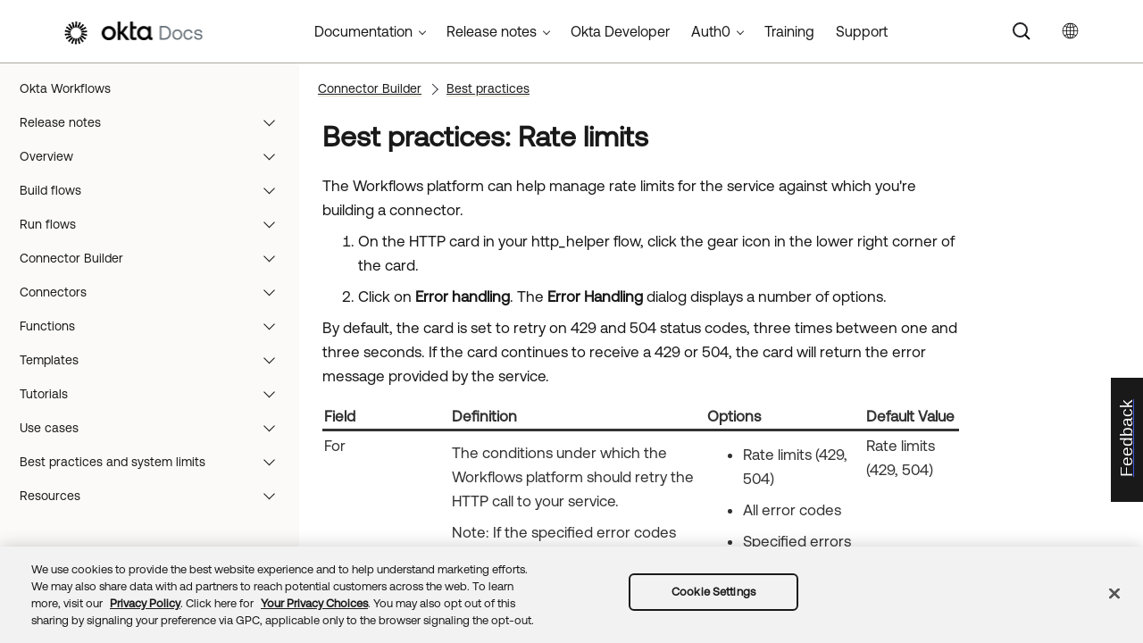

--- FILE ---
content_type: text/css; charset=UTF-8
request_url: https://help.okta.com/wf/en-us/Skins/Fluid/stylesheets/print.css
body_size: 1890
content:
/*<meta />*/

@media print 
{
	._Skins_SideMenu
	{
		display: none;
	}

	.off-canvas-content
	{
		box-shadow: none;
	}

	*
	{
		overflow: visible !important;
	}

	/* Header Style */

	.title-bar-container
	{
		display: none;
	}

	/* Side Navigation Menu styles */

	.sidenav-wrapper
	{
		display: none;
		background-color: #007dc1;
	}

	.sidenav-wrapper ul.menu
	{
		display: block;
	}

	.sidenav-layout
	{
		height: auto;
	}

	.body-container
	{
		
	}

	.title-bar-layout .central-account-wrapper
	{
		
	}

	.central-dropdown
	{
		
	}

	.central-dropdown .central-account-drop
	{
		
	}

	.central-dropdown:hover
	{
		
	}

	.central-account-text
	{
		
	}

	.central-account-text:hover
	{
		background-repeat: no-repeat;
		background-position: center center;
	}

	.central-account-image
	{
		background: transparent url('Images/icon-user-white.png') no-repeat center center;
		-pie-background: transparent url('Skins/Fluid/Stylesheets/Images/icon-user-white.png') no-repeat center center;
	}

	.central-dropdown-content
	{
		background-color: #ffffff;
	}

	div.central-dropdown-content > a
	{
		
	}

	.knowledge-panel-container .micro-response-title a:visited
	{
		
	}

	.micro-content-proxy.faq .micro-response-title a:visited
	{
		
	}

	.micro-content-proxy.knowledge .micro-response-title a:visited
	{
		
	}

	.micro-content-proxy.promotion .micro-response-title a:visited
	{
		
	}

	#resultList .glossary .term a:visited
	{
		
	}

	.featured-snippets-container .micro-response-title a:visited
	{
		
	}

	#resultList h3.title a:visited
	{
		
	}

	.knowledge-panel-container .micro-response-title a:focus
	{
		
	}

	.micro-content-proxy.faq .micro-response-title a:focus
	{
		
	}

	.micro-content-proxy.knowledge .micro-response-title a:focus
	{
		
	}

	.micro-content-proxy.promotion .micro-response-title a:focus
	{
		
	}

	#resultList .glossary .term a:focus
	{
		
	}

	.featured-snippets-container .micro-response-title a:focus
	{
		
	}

	#resultList h3.title a:focus
	{
		
	}

	div.central-dropdown-content > a:hover
	{
		
	}

	.knowledge-panel-container .micro-response-title a:hover
	{
		
	}

	.micro-content-proxy.faq .micro-response-title a:hover
	{
		
	}

	.micro-content-proxy.knowledge .micro-response-title a:hover
	{
		
	}

	.micro-content-proxy.promotion .micro-response-title a:hover
	{
		
	}

	#resultList .glossary .term a:hover
	{
		
	}

	.featured-snippets-container .micro-response-title a:hover
	{
		
	}

	#pagination a:hover
	{
		
	}

	#resultList h3.title a:hover
	{
		
	}

	ul.sidenav li a:hover
	{
		background-color: #303335;
	}

	ul.sidenav ul > li > a:hover
	{
		background-color: #303335;
	}

	ul.sidenav ul ul > li > a:hover
	{
		background-color: #303335;
	}

	ul.sidenav ul ul ul > li > a:hover
	{
		background-color: #303335;
	}

	ul.sidenav ul ul ul ul > li > a:hover
	{
		background-color: #303335;
	}

	ul.navigation li > a:hover
	{
		
	}

	.knowledge-panel-container .micro-response-title a:active
	{
		
	}

	.micro-content-proxy.faq .micro-response-title a:active
	{
		
	}

	.micro-content-proxy.knowledge .micro-response-title a:active
	{
		
	}

	.micro-content-proxy.promotion .micro-response-title a:active
	{
		
	}

	#resultList .glossary .term a:active
	{
		
	}

	.featured-snippets-container .micro-response-title a:active
	{
		
	}

	#resultList h3.title a:active
	{
		
	}

	.central-separator
	{
		
	}

	.featured-snippets-container
	{
		
	}

	nav.title-bar
	{
		background-repeat: no-repeat;
		background: #ffffff none;
		-pie-background: #ffffff;
		background-position: center top;
	}

	.off-canvas-wrapper-inner nav.title-bar .outer-row
	{
		
	}

	#knowledge-panel
	{
		
	}

	#search-results-flex
	{
		
	}

	.knowledge-panel-container
	{
		
	}

	.knowledge-panel-container .micro-content-drop-down-button
	{
		background-repeat: no-repeat;
		background-position: center center;
	}

	.knowledge-panel-container .micro-content-expanded .micro-content-drop-down-button
	{
		background: transparent url('Images/arrow-up.png') no-repeat center center;
		-pie-background: transparent url('Skins/Fluid/Stylesheets/Images/arrow-up.png') no-repeat center center;
	}

	.knowledge-panel-container .micro-content-collapsed .micro-content-drop-down-button
	{
		background: transparent url('Images/arrow-down.png') no-repeat center center;
		-pie-background: transparent url('Skins/Fluid/Stylesheets/Images/arrow-down.png') no-repeat center center;
	}

	.knowledge-panel-container .micro-content-phrase span
	{
		
	}

	.knowledge-panel-container .micro-content-phrase
	{
		
	}

	.knowledge-panel-container.micro-content-optional-phrase .micro-content-phrase
	{
		
	}

	.knowledge-panel-container .micro-response
	{
		
	}

	.knowledge-panel-container.micro-content-truncated-mode .micro-response
	{
		
	}

	.knowledge-panel-container .micro-response-title a
	{
		
	}

	.knowledge-panel-container .micro-response-title
	{
		
	}

	.knowledge-panel-container .micro-response-url cite
	{
		
	}

	.knowledge-panel-container .micro-response-url
	{
		
	}

	.knowledge-panel-container .micro-content
	{
		background-position: center center;
	}

	.knowledge-panel-container .micro-content-expand
	{
		background-repeat: no-repeat;
		background-position: center center;
	}

	.knowledge-panel-container .micro-content-expanded .micro-content-expand
	{
		background: transparent url('Images/arrow-up.png') no-repeat center center;
		-pie-background: transparent url('Skins/Fluid/Stylesheets/Images/arrow-up.png') no-repeat center center;
	}

	.knowledge-panel-container .micro-content-collapsed .micro-content-expand
	{
		background: transparent url('Images/arrow-down.png') no-repeat center center;
		-pie-background: transparent url('Skins/Fluid/Stylesheets/Images/arrow-down.png') no-repeat center center;
	}

	.knowledge-panel-container.micro-content-truncated-mode .micro-content-expand-transition
	{
		background: -moz-linear-gradient(top, transparent 0%, #ffffff 100%);
		background: -webkit-gradient(linear, left top, left bottom, color-stop(0%,transparent), color-stop(100%,#ffffff));
		background: -webkit-linear-gradient(top, transparent 0%, #ffffff 100%);
		background: -o-linear-gradient(top, transparent 0%,#ffffff 100%);
		background: -ms-linear-gradient(top, transparent 0%,#ffffff 100%);
		background: linear-gradient(transparent 0%,#ffffff 100%);
		-pie-background: linear-gradient(transparent, #ffffff);
	}

	.title-bar-layout .logo-wrapper
	{
		
	}

	.title-bar-layout a.logo
	{
		background: transparent url('Images/Logo.png') no-repeat center center;
		-pie-background: transparent url('Skins/Fluid/Stylesheets/Images/Logo.png') no-repeat center center;
	}

	.main-section > .outer-row
	{
		
	}

	.off-canvas-wrapper-inner .outer-row
	{
		
	}

	.micro-content-proxy.faq .micro-content-drop-down-button
	{
		background-repeat: no-repeat;
		background-position: center center;
	}

	.micro-content-proxy.faq .micro-content-expanded .micro-content-drop-down-button
	{
		background: transparent url('Images/arrow-up.png') no-repeat center center;
		-pie-background: transparent url('Skins/Fluid/Stylesheets/Images/arrow-up.png') no-repeat center center;
	}

	.micro-content-proxy.faq .micro-content-collapsed .micro-content-drop-down-button
	{
		background: transparent url('Images/arrow-down.png') no-repeat center center;
		-pie-background: transparent url('Skins/Fluid/Stylesheets/Images/arrow-down.png') no-repeat center center;
	}

	.micro-content-proxy.faq .micro-content
	{
		background-position: center center;
	}

	.micro-content-proxy.faq
	{
		
	}

	.micro-content-proxy.faq .micro-content-phrase span
	{
		
	}

	.micro-content-proxy.faq .micro-content-phrase
	{
		
	}

	.micro-content-proxy.faq.micro-content-optional-phrase .micro-content-phrase
	{
		
	}

	.micro-content-proxy.faq .proxy-title
	{
		
	}

	.micro-content-proxy.faq .micro-response
	{
		
	}

	.micro-content-proxy.faq.micro-content-truncated-mode .micro-response
	{
		
	}

	.micro-content-proxy.faq .micro-response-title a
	{
		
	}

	.micro-content-proxy.faq .micro-response-title
	{
		
	}

	.micro-content-proxy.faq .micro-response-url cite
	{
		
	}

	.micro-content-proxy.faq .micro-response-url
	{
		
	}

	.micro-content-proxy.faq .micro-content-expand
	{
		background-repeat: no-repeat;
		background-position: center center;
	}

	.micro-content-proxy.faq .micro-content-expanded .micro-content-expand
	{
		background: transparent url('Images/arrow-up.png') no-repeat center center;
		-pie-background: transparent url('Skins/Fluid/Stylesheets/Images/arrow-up.png') no-repeat center center;
	}

	.micro-content-proxy.faq .micro-content-collapsed .micro-content-expand
	{
		background: transparent url('Images/arrow-down.png') no-repeat center center;
		-pie-background: transparent url('Skins/Fluid/Stylesheets/Images/arrow-down.png') no-repeat center center;
	}

	.micro-content-proxy.faq.micro-content-truncated-mode .micro-content-expand-transition
	{
		background: -moz-linear-gradient(top, transparent 0%, #ffffff 100%);
		background: -webkit-gradient(linear, left top, left bottom, color-stop(0%,transparent), color-stop(100%,#ffffff));
		background: -webkit-linear-gradient(top, transparent 0%, #ffffff 100%);
		background: -o-linear-gradient(top, transparent 0%,#ffffff 100%);
		background: -ms-linear-gradient(top, transparent 0%,#ffffff 100%);
		background: linear-gradient(transparent 0%,#ffffff 100%);
		-pie-background: linear-gradient(transparent, #ffffff);
	}

	.micro-content-proxy.knowledge .micro-content-drop-down-button
	{
		background-repeat: no-repeat;
		background-position: center center;
	}

	.micro-content-proxy.knowledge .micro-content-expanded .micro-content-drop-down-button
	{
		background: transparent url('Images/arrow-up.png') no-repeat center center;
		-pie-background: transparent url('Skins/Fluid/Stylesheets/Images/arrow-up.png') no-repeat center center;
	}

	.micro-content-proxy.knowledge .micro-content-collapsed .micro-content-drop-down-button
	{
		background: transparent url('Images/arrow-down.png') no-repeat center center;
		-pie-background: transparent url('Skins/Fluid/Stylesheets/Images/arrow-down.png') no-repeat center center;
	}

	.micro-content-proxy.knowledge .micro-content
	{
		background-position: center center;
	}

	.micro-content-proxy.knowledge
	{
		
	}

	.micro-content-proxy.knowledge .micro-content-phrase span
	{
		
	}

	.micro-content-proxy.knowledge .micro-content-phrase
	{
		
	}

	.micro-content-proxy.knowledge.micro-content-optional-phrase .micro-content-phrase
	{
		
	}

	.micro-content-proxy.knowledge .proxy-title
	{
		
	}

	.micro-content-proxy.knowledge .micro-response
	{
		
	}

	.micro-content-proxy.knowledge.micro-content-truncated-mode .micro-response
	{
		
	}

	.micro-content-proxy.knowledge .micro-response-title a
	{
		
	}

	.micro-content-proxy.knowledge .micro-response-title
	{
		
	}

	.micro-content-proxy.knowledge .micro-response-url cite
	{
		
	}

	.micro-content-proxy.knowledge .micro-response-url
	{
		
	}

	.micro-content-proxy.knowledge .micro-content-expand
	{
		background-repeat: no-repeat;
		background-position: center center;
	}

	.micro-content-proxy.knowledge .micro-content-expanded .micro-content-expand
	{
		background: transparent url('Images/arrow-up.png') no-repeat center center;
		-pie-background: transparent url('Skins/Fluid/Stylesheets/Images/arrow-up.png') no-repeat center center;
	}

	.micro-content-proxy.knowledge .micro-content-collapsed .micro-content-expand
	{
		background: transparent url('Images/arrow-down.png') no-repeat center center;
		-pie-background: transparent url('Skins/Fluid/Stylesheets/Images/arrow-down.png') no-repeat center center;
	}

	.micro-content-proxy.knowledge.micro-content-truncated-mode .micro-content-expand-transition
	{
		background: -moz-linear-gradient(top, transparent 0%, #ffffff 100%);
		background: -webkit-gradient(linear, left top, left bottom, color-stop(0%,transparent), color-stop(100%,#ffffff));
		background: -webkit-linear-gradient(top, transparent 0%, #ffffff 100%);
		background: -o-linear-gradient(top, transparent 0%,#ffffff 100%);
		background: -ms-linear-gradient(top, transparent 0%,#ffffff 100%);
		background: linear-gradient(transparent 0%,#ffffff 100%);
		-pie-background: linear-gradient(transparent, #ffffff);
	}

	.micro-content-proxy.promotion .micro-content-drop-down-button
	{
		background-repeat: no-repeat;
		background-position: center center;
	}

	.micro-content-proxy.promotion .micro-content-expanded .micro-content-drop-down-button
	{
		background: transparent url('Images/arrow-up.png') no-repeat center center;
		-pie-background: transparent url('Skins/Fluid/Stylesheets/Images/arrow-up.png') no-repeat center center;
	}

	.micro-content-proxy.promotion .micro-content-collapsed .micro-content-drop-down-button
	{
		background: transparent url('Images/arrow-down.png') no-repeat center center;
		-pie-background: transparent url('Skins/Fluid/Stylesheets/Images/arrow-down.png') no-repeat center center;
	}

	.micro-content-proxy.promotion .micro-content
	{
		background-position: center center;
	}

	.micro-content-proxy.promotion
	{
		
	}

	.micro-content-proxy.promotion .micro-content-phrase span
	{
		
	}

	.micro-content-proxy.promotion .micro-content-phrase
	{
		
	}

	.micro-content-proxy.promotion.micro-content-optional-phrase .micro-content-phrase
	{
		
	}

	.micro-content-proxy.promotion .proxy-title
	{
		
	}

	.micro-content-proxy.promotion .micro-response
	{
		
	}

	.micro-content-proxy.promotion.micro-content-truncated-mode .micro-response
	{
		
	}

	.micro-content-proxy.promotion .micro-response-title a
	{
		
	}

	.micro-content-proxy.promotion .micro-response-title
	{
		
	}

	.micro-content-proxy.promotion .micro-response-url cite
	{
		
	}

	.micro-content-proxy.promotion .micro-response-url
	{
		
	}

	.micro-content-proxy.promotion .micro-content-expand
	{
		background-repeat: no-repeat;
		background-position: center center;
	}

	.micro-content-proxy.promotion .micro-content-expanded .micro-content-expand
	{
		background: transparent url('Images/arrow-up.png') no-repeat center center;
		-pie-background: transparent url('Skins/Fluid/Stylesheets/Images/arrow-up.png') no-repeat center center;
	}

	.micro-content-proxy.promotion .micro-content-collapsed .micro-content-expand
	{
		background: transparent url('Images/arrow-down.png') no-repeat center center;
		-pie-background: transparent url('Skins/Fluid/Stylesheets/Images/arrow-down.png') no-repeat center center;
	}

	.micro-content-proxy.promotion.micro-content-truncated-mode .micro-content-expand-transition
	{
		background: -moz-linear-gradient(top, transparent 0%, #ffffff 100%);
		background: -webkit-gradient(linear, left top, left bottom, color-stop(0%,transparent), color-stop(100%,#ffffff));
		background: -webkit-linear-gradient(top, transparent 0%, #ffffff 100%);
		background: -o-linear-gradient(top, transparent 0%,#ffffff 100%);
		background: -ms-linear-gradient(top, transparent 0%,#ffffff 100%);
		background: linear-gradient(transparent 0%,#ffffff 100%);
		-pie-background: linear-gradient(transparent, #ffffff);
	}

	.search-auto-complete ul
	{
		background-color: #ffffff;
	}

	.search-auto-complete li.auto-result-item a
	{
		
	}

	.search-auto-complete li.auto-result-item
	{
		
	}

	.search-auto-complete li.auto-result-content
	{
		
	}

	.search-auto-complete li.auto-result-history
	{
		
	}

	.search-auto-complete li.auto-result-item.auto-result-selected a
	{
		
	}

	.search-auto-complete li.auto-result-item.auto-result-selected
	{
		background-color: #ececec;
	}

	.search-auto-complete li.auto-result-content.auto-result-selected
	{
		background-color: #ececec;
	}

	.search-auto-complete li.auto-result-history.auto-result-selected
	{
		background-color: #ececec;
	}

	.search-auto-complete li.auto-result-item .auto-result-description
	{
		
	}

	.search-auto-complete li.auto-result-content .auto-result-description
	{
		
	}

	.search-auto-complete li.auto-result-history .auto-result-description
	{
		
	}

	.search-auto-complete li.auto-result-item .auto-result-icon
	{
		
	}

	.search-auto-complete li.auto-result-content .auto-result-icon
	{
		background: transparent url('Images/icon-topic.png') no-repeat center center;
		-pie-background: transparent url('Skins/Fluid/Stylesheets/Images/icon-topic.png') no-repeat center center;
		background-size: contain;
	}

	.search-auto-complete li.auto-result-history .auto-result-icon
	{
		background: transparent url('Images/icon-search.png') no-repeat center center;
		-pie-background: transparent url('Skins/Fluid/Stylesheets/Images/icon-search.png') no-repeat center center;
		background-size: contain;
	}

	.search-auto-complete li.auto-result-item .auto-result-phrase
	{
		
	}

	.search-auto-complete li.auto-result-content .auto-result-phrase
	{
		
	}

	.search-auto-complete li.auto-result-history .auto-result-phrase
	{
		
	}

	.search-auto-complete li.auto-result-item .auto-result-phrase .search-result-highlight
	{
		
	}

	.search-auto-complete li.auto-result-content .auto-result-phrase .search-result-highlight
	{
		
	}

	.search-auto-complete li.auto-result-history .auto-result-phrase .search-result-highlight
	{
		
	}

	.search-auto-complete li .auto-result-remove
	{
		background: transparent url('Images/icon-remove.png') no-repeat center center;
		-pie-background: transparent url('Skins/Fluid/Stylesheets/Images/icon-remove.png') no-repeat center center;
		background-size: contain;
	}

	.search-auto-complete li.auto-result-item .auto-result-separator
	{
		
	}

	.nav-search-wrapper
	{
		
	}

	.search-bar
	{
		
	}

	.nav-search
	{
		
	}

	.search-bar .search-field
	{
		background-color: #ffffff;
	}

	.search-bar .search-filter
	{
		background-repeat: no-repeat;
		background-color: #fafafa;
	}

	.search-bar .search-filter-wrapper.open
	{
		background-color: #007dc1;
	}

	.search-bar .search-filter-wrapper
	{
		
	}

	.search-bar .search-filter:hover
	{
		background-repeat: no-repeat;
		background-color: #fafafa;
	}

	.search-bar .search-filter.selected
	{
		background-repeat: no-repeat;
		background: transparent url('Images/icon-filter-selected.png') no-repeat center center;
	}

	.search-filter-content
	{
		background-color: #007dc1;
	}

	.search-filter-content ul li:hover
	{
		background-color: #007dc1;
	}

	.search-filter-content ul li button:focus
	{
		background-color: #007dc1;
	}

	#resultList .glossary .definition
	{
		
	}

	#resultList .glossary
	{
		background-position: center center;
	}

	#resultList .glossary .term
	{
		
	}

	#resultList .glossary .term a
	{
		
	}

	h1#results-heading
	{
		
	}

	#results-heading
	{
		
	}

	.featured-snippets-container .micro-content-drop-down-button
	{
		background-repeat: no-repeat;
		background-position: center center;
	}

	.featured-snippets-container .micro-content-expanded .micro-content-drop-down-button
	{
		background: transparent url('Images/arrow-up.png') no-repeat center center;
		-pie-background: transparent url('Skins/Fluid/Stylesheets/Images/arrow-up.png') no-repeat center center;
	}

	.featured-snippets-container .micro-content-collapsed .micro-content-drop-down-button
	{
		background: transparent url('Images/arrow-down.png') no-repeat center center;
		-pie-background: transparent url('Skins/Fluid/Stylesheets/Images/arrow-down.png') no-repeat center center;
	}

	.featured-snippets-container .micro-content-phrase span
	{
		
	}

	.featured-snippets-container .micro-content-phrase
	{
		
	}

	.featured-snippets-container.micro-content-optional-phrase .micro-content-phrase
	{
		
	}

	.featured-snippets-container .micro-response
	{
		
	}

	.featured-snippets-container.micro-content-truncated-mode .micro-response
	{
		
	}

	.featured-snippets-container .micro-content-expand
	{
		background-repeat: no-repeat;
		background-position: center center;
	}

	.featured-snippets-container .micro-content-expanded .micro-content-expand
	{
		background: transparent url('Images/arrow-up.png') no-repeat center center;
		-pie-background: transparent url('Skins/Fluid/Stylesheets/Images/arrow-up.png') no-repeat center center;
	}

	.featured-snippets-container .micro-content-collapsed .micro-content-expand
	{
		background: transparent url('Images/arrow-down.png') no-repeat center center;
		-pie-background: transparent url('Skins/Fluid/Stylesheets/Images/arrow-down.png') no-repeat center center;
	}

	.featured-snippets-container.micro-content-truncated-mode .micro-content-expand-transition
	{
		background: -moz-linear-gradient(top, transparent 0%, #ffffff 100%);
		background: -webkit-gradient(linear, left top, left bottom, color-stop(0%,transparent), color-stop(100%,#ffffff));
		background: -webkit-linear-gradient(top, transparent 0%, #ffffff 100%);
		background: -o-linear-gradient(top, transparent 0%,#ffffff 100%);
		background: -ms-linear-gradient(top, transparent 0%,#ffffff 100%);
		background: linear-gradient(transparent 0%,#ffffff 100%);
		-pie-background: linear-gradient(transparent, #ffffff);
	}

	.featured-snippets-container .micro-response-title a
	{
		
	}

	.featured-snippets-container .micro-response-title
	{
		
	}

	.featured-snippets-container .micro-response-url cite
	{
		
	}

	.featured-snippets-container .micro-response-url
	{
		
	}

	.featured-snippets-container .micro-content
	{
		background-position: center center;
	}

	#pagination
	{
		
	}

	#pagination a
	{
		
	}

	#pagination a#selected
	{
		
	}

	#resultList .description
	{
		
	}

	#resultList .gs-snippet
	{
		
	}

	#resultList h3.title a
	{
		
	}

	#resultList h3.title
	{
		
	}

	#resultList .url cite
	{
		
	}

	#resultList
	{
		
	}

	.search-bar.search-bar-container .search-submit
	{
		background-repeat: no-repeat;
		background-color: #fafafa;
	}

	.search-bar.search-bar-container .search-submit:hover
	{
		background-repeat: no-repeat;
		background-color: #fafafa;
	}

	.phrase-suggest
	{
		
	}

	.phrase-suggest a
	{
		
	}

	.sidenav-container ul ul
	{
		background-color: #007dc1;
	}

	.sidenav-container
	{
		
	}

	ul.sidenav li a
	{
		
	}

	ul.sidenav li
	{
		
	}

	ul.sidenav ul > li > a
	{
		
	}

	ul.sidenav ul ul > li > a
	{
		
	}

	ul.sidenav ul ul ul > li > a
	{
		
	}

	ul.sidenav ul ul ul ul > li > a
	{
		
	}

	ul.sidenav li a.selected
	{
		
	}

	ul.sidenav ul > li > a.selected
	{
		
	}

	ul.sidenav ul ul > li > a.selected
	{
		
	}

	ul.sidenav ul ul ul > li > a.selected
	{
		
	}

	ul.sidenav ul ul ul ul > li > a.selected
	{
		
	}

	.skip-to-content
	{
		background-color: #ffffff;
	}

	button.topnav-expand
	{
		background-color: transparent;
	}

	.navigation-wrapper
	{
		
	}

	ul.navigation
	{
		background-repeat: repeat;
		background-position: center center;
	}

	ul.navigation a
	{
		
	}

	ul.navigation ul
	{
		background-repeat: repeat;
		background-color: #ffffff;
	}

	ul.navigation ul ul
	{
		background-repeat: repeat;
		background-color: #ffffff;
	}

	ul.navigation ul ul ul
	{
		background-repeat: repeat;
		background-color: #ffffff;
	}

	ul.navigation ul ul ul ul
	{
		background-repeat: repeat;
		background-color: #ffffff;
	}

	ul.navigation li
	{
		
	}

	ul.navigation li > a
	{
		
	}

	ul.navigation li:hover
	{
		background-repeat: repeat;
		background-color: #e5edfb;
	}

	ul.navigation li.is-expanded > a
	{
		
	}

	ul.navigation ul > li:hover
	{
		background-repeat: repeat;
		background-color: #e5edfb;
	}

	ul.navigation ul ul > li:hover
	{
		background-repeat: repeat;
		background-color: #e5edfb;
	}

	ul.navigation ul ul ul > li:hover
	{
		background-repeat: repeat;
		background-color: #e5edfb;
	}

	ul.navigation ul ul ul ul > li:hover
	{
		background-repeat: repeat;
		background-color: #e5edfb;
	}
}



--- FILE ---
content_type: application/javascript; charset=UTF-8
request_url: https://help.okta.com/wf/en-us/Data/Tocs/wf__toc_wf_root_Chunk3.js?t=639040204182927685
body_size: 3497
content:
define({'/content/topics/workflows/connector-reference/jamfproapi/jamfproapi.htm':{i:[1758],t:['Jamf Pro API'],b:['']},'/content/topics/workflows/connector-reference/jira/actions/createissue.htm':{i:[795],t:['Create Issue'],b:['']},'/content/topics/workflows/connector-reference/jira/actions/deleteissue.htm':{i:[797],t:['Delete Issue'],b:['']},'/content/topics/workflows/connector-reference/jira/actions/editissue.htm':{i:[803],t:['Update Issue'],b:['']},'/content/topics/workflows/connector-reference/jira/actions/httprequest.htm':{i:[796],t:['Custom API Action'],b:['']},'/content/topics/workflows/connector-reference/jira/actions/listissues.htm':{i:[798],t:['List Issues'],b:['']},'/content/topics/workflows/connector-reference/jira/actions/readissue.htm':{i:[799],t:['Read Issue'],b:['']},'/content/topics/workflows/connector-reference/jira/actions/searchissues.htm':{i:[800],t:['Search Issues'],b:['']},'/content/topics/workflows/connector-reference/jira/actions/searchissuesbyjql.htm':{i:[801],t:['Search Issues by JQL'],b:['']},'/content/topics/workflows/connector-reference/jira/actions/transitionissue.htm':{i:[802],t:['Transition Issue'],b:['']},'/content/topics/workflows/connector-reference/jira/events/issuecreated.htm':{i:[793],t:['New Issue'],b:['']},'/content/topics/workflows/connector-reference/jira/events/issuedeleted.htm':{i:[790],t:['Issue Deleted'],b:['']},'/content/topics/workflows/connector-reference/jira/events/issuetransitioned.htm':{i:[791],t:['Issue Transitioned'],b:['']},'/content/topics/workflows/connector-reference/jira/events/issueupdated.htm':{i:[792],t:['Issue Updated'],b:['']},'/content/topics/workflows/connector-reference/jira/jira.htm':{i:[787],t:['Jira'],b:['']},'/content/topics/workflows/connector-reference/jira/overviews/authorization.htm':{i:[788],t:['Authorization'],b:['']},'/content/topics/workflows/connector-reference/jiraservicedesk/actions/createrequest.htm':{i:[812],t:['Create a Request'],b:['']},'/content/topics/workflows/connector-reference/jiraservicedesk/actions/customapiaction.htm':{i:[813],t:['Custom API Action'],b:['']},'/content/topics/workflows/connector-reference/jiraservicedesk/actions/readqueuerequests.htm':{i:[814],t:['Read Queue Requests'],b:['']},'/content/topics/workflows/connector-reference/jiraservicedesk/actions/readrequest.htm':{i:[815],t:['Read Request'],b:['']},'/content/topics/workflows/connector-reference/jiraservicedesk/actions/subscribetorequest.htm':{i:[816],t:['Subscribe to Request'],b:['']},'/content/topics/workflows/connector-reference/jiraservicedesk/actions/transitionrequest.htm':{i:[817],t:['Transition Request'],b:['']},'/content/topics/workflows/connector-reference/jiraservicedesk/actions/unsubscribefromrequest.htm':{i:[818],t:['Unsubscribe from Request'],b:['']},'/content/topics/workflows/connector-reference/jiraservicedesk/events/newrequest.htm':{i:[808],t:['New Request'],b:['']},'/content/topics/workflows/connector-reference/jiraservicedesk/events/newrequestinqueue.htm':{i:[809],t:['New Request in Queue'],b:['']},'/content/topics/workflows/connector-reference/jiraservicedesk/events/requestupdated.htm':{i:[810],t:['Request Updated'],b:['']},'/content/topics/workflows/connector-reference/jiraservicedesk/jiraservicedesk.htm':{i:[804],t:['Jira Service Management'],b:['']},'/content/topics/workflows/connector-reference/jiraservicedesk/overviews/authorization.htm':{i:[805],t:['Authorization'],b:['']},'/content/topics/workflows/connector-reference/jiraservicedesk/overviews/custom-fields.htm':{i:[806],t:['Custom fields'],b:['']},'/content/topics/workflows/connector-reference/kandji/kandji.htm':{i:[1759],t:['Kandji'],b:['']},'/content/topics/workflows/connector-reference/knowbe4/actions/customapiaction.htm':{i:[822],t:['Custom API Action'],b:['']},'/content/topics/workflows/connector-reference/knowbe4/actions/listgroups.htm':{i:[824],t:['List Groups'],b:['']},'/content/topics/workflows/connector-reference/knowbe4/actions/listgroupusers.htm':{i:[823],t:['List Group Members'],b:['']},'/content/topics/workflows/connector-reference/knowbe4/actions/listusers.htm':{i:[825],t:['List Users'],b:['']},'/content/topics/workflows/connector-reference/knowbe4/actions/readgroup.htm':{i:[826],t:['Read Group'],b:['']},'/content/topics/workflows/connector-reference/knowbe4/actions/readuser.htm':{i:[827],t:['Read User'],b:['']},'/content/topics/workflows/connector-reference/knowbe4/knowbe4.htm':{i:[819],t:['KnowBe4'],b:['']},'/content/topics/workflows/connector-reference/knowbe4/overviews/authorization.htm':{i:[820],t:['Authorization'],b:['']},'/content/topics/workflows/connector-reference/lucidchart/actions/adduserstogroup.htm':{i:[832],t:['Add users to group'],b:['']},'/content/topics/workflows/connector-reference/lucidchart/actions/adduserstoteam.htm':{i:[833],t:['Add users to team'],b:['']},'/content/topics/workflows/connector-reference/lucidchart/actions/archiveteam.htm':{i:[834],t:['Archive team'],b:['']},'/content/topics/workflows/connector-reference/lucidchart/actions/creategroup.htm':{i:[835],t:['Create group'],b:['']},'/content/topics/workflows/connector-reference/lucidchart/actions/createteam.htm':{i:[836],t:['Create team'],b:['']},'/content/topics/workflows/connector-reference/lucidchart/actions/createuser.htm':{i:[837],t:['Create User'],b:['']},'/content/topics/workflows/connector-reference/lucidchart/actions/customapiaction.htm':{i:[838],t:['Custom API action'],b:['']},'/content/topics/workflows/connector-reference/lucidchart/actions/deletegroup.htm':{i:[839],t:['Delete group'],b:['']},'/content/topics/workflows/connector-reference/lucidchart/actions/listgroups.htm':{i:[840],t:['List groups'],b:['']},'/content/topics/workflows/connector-reference/lucidchart/actions/listteams.htm':{i:[841],t:['List teams'],b:['']},'/content/topics/workflows/connector-reference/lucidchart/actions/listusersonteam.htm':{i:[842],t:['List users on team'],b:['']},'/content/topics/workflows/connector-reference/lucidchart/actions/readgroup.htm':{i:[843],t:['Read group'],b:['']},'/content/topics/workflows/connector-reference/lucidchart/actions/readteam.htm':{i:[844],t:['Read team'],b:['']},'/content/topics/workflows/connector-reference/lucidchart/actions/readuser.htm':{i:[845],t:['Read user'],b:['']},'/content/topics/workflows/connector-reference/lucidchart/actions/removeusersfromgroup.htm':{i:[846],t:['Remove users from group'],b:['']},'/content/topics/workflows/connector-reference/lucidchart/actions/removeusersfromteam.htm':{i:[847],t:['Remove users from team'],b:['']},'/content/topics/workflows/connector-reference/lucidchart/actions/restoreteam.htm':{i:[848],t:['Restore team'],b:['']},'/content/topics/workflows/connector-reference/lucidchart/actions/searchusers.htm':{i:[849],t:['Search users'],b:['']},'/content/topics/workflows/connector-reference/lucidchart/actions/updategroup.htm':{i:[850],t:['Update group'],b:['']},'/content/topics/workflows/connector-reference/lucidchart/actions/updateuser.htm':{i:[851],t:['Update user'],b:['']},'/content/topics/workflows/connector-reference/lucidchart/lucidchart.htm':{i:[828],t:['Lucidchart'],b:['']},'/content/topics/workflows/connector-reference/lucidchart/overviews/authorization.htm':{i:[829],t:['Authorization'],b:['']},'/content/topics/workflows/connector-reference/lucidchart/overviews/revoke.htm':{i:[830],t:['Revoke token'],b:['']},'/content/topics/workflows/connector-reference/marketo/actions/addleadstolist.htm':{i:[855],t:['Add Leads to List'],b:['']},'/content/topics/workflows/connector-reference/marketo/actions/createlead.htm':{i:[856],t:['Create Lead'],b:['']},'/content/topics/workflows/connector-reference/marketo/actions/customapicall.htm':{i:[857],t:['Custom API Call'],b:['']},'/content/topics/workflows/connector-reference/marketo/actions/readlead.htm':{i:[858],t:['Read Lead'],b:['']},'/content/topics/workflows/connector-reference/marketo/actions/readlist.htm':{i:[859],t:['Read List'],b:['']},'/content/topics/workflows/connector-reference/marketo/actions/readlistleads.htm':{i:[860],t:['Read List Leads'],b:['']},'/content/topics/workflows/connector-reference/marketo/actions/searchleads.htm':{i:[861],t:['Search Leads'],b:['']},'/content/topics/workflows/connector-reference/marketo/actions/searchlists.htm':{i:[862],t:['Search Lists'],b:['']},'/content/topics/workflows/connector-reference/marketo/actions/updatelead.htm':{i:[863],t:['Update Lead'],b:['']},'/content/topics/workflows/connector-reference/marketo/marketo.htm':{i:[852],t:['Marketo'],b:['']},'/content/topics/workflows/connector-reference/marketo/overviews/authorization.htm':{i:[853],t:['Authorization'],b:['']},'/content/topics/workflows/connector-reference/microsoftteams/actions/addmember.htm':{i:[911],t:['Add Member'],b:['']},'/content/topics/workflows/connector-reference/microsoftteams/actions/addmembertochannel.htm':{i:[912],t:['Add Member to Channel'],b:['']},'/content/topics/workflows/connector-reference/microsoftteams/actions/createchannel.htm':{i:[913],t:['Create Channel'],b:['']},'/content/topics/workflows/connector-reference/microsoftteams/actions/createchat.htm':{i:[914],t:['Create Chat'],b:['']},'/content/topics/workflows/connector-reference/microsoftteams/actions/createteamfromgroup.htm':{i:[915],t:['Create Team from Group'],b:['']},'/content/topics/workflows/connector-reference/microsoftteams/actions/customapiaction.htm':{i:[916],t:['Custom API Action'],b:['']},'/content/topics/workflows/connector-reference/microsoftteams/actions/listchannelmembers.htm':{i:[917],t:['List Channel Members'],b:['']},'/content/topics/workflows/connector-reference/microsoftteams/actions/listmembers.htm':{i:[918],t:['List Members'],b:['']},'/content/topics/workflows/connector-reference/microsoftteams/actions/readchannel.htm':{i:[919],t:['Read Channel'],b:['']},'/content/topics/workflows/connector-reference/microsoftteams/actions/readteam.htm':{i:[920],t:['Read Team'],b:['']},'/content/topics/workflows/connector-reference/microsoftteams/actions/removemember.htm':{i:[921],t:['Remove Member'],b:['']},'/content/topics/workflows/connector-reference/microsoftteams/actions/removememberfromchannel.htm':{i:[922],t:['Remove Member from Channel'],b:['']},'/content/topics/workflows/connector-reference/microsoftteams/actions/searchchannels.htm':{i:[923],t:['Search Channels'],b:['']},'/content/topics/workflows/connector-reference/microsoftteams/actions/searchchats.htm':{i:[924],t:['Search Chats'],b:['']},'/content/topics/workflows/connector-reference/microsoftteams/actions/searchteams.htm':{i:[925],t:['Search Teams'],b:['']},'/content/topics/workflows/connector-reference/microsoftteams/actions/sendmessageinchat.htm':{i:[926],t:['Send Message in Chat'],b:['']},'/content/topics/workflows/connector-reference/microsoftteams/actions/sendmessagetochannel.htm':{i:[927],t:['Send Message to Channel'],b:['']},'/content/topics/workflows/connector-reference/microsoftteams/microsoftteams.htm':{i:[907],t:['Microsoft Teams'],b:['']},'/content/topics/workflows/connector-reference/microsoftteams/overviews/authorization.htm':{i:[908],t:['Authorization'],b:['']},'/content/topics/workflows/connector-reference/microsoftteams/overviews/guidanceformsteamsconnector.htm':{i:[909],t:['Guidance for Microsoft Teams connector'],b:['']},'/content/topics/workflows/connector-reference/mimecast/actions/addgroupmember.htm':{i:[931],t:['Add profile group member'],b:['']},'/content/topics/workflows/connector-reference/mimecast/actions/creategroup.htm':{i:[932],t:['Create profile group'],b:['']},'/content/topics/workflows/connector-reference/mimecast/actions/createuser.htm':{i:[933],t:['Create user'],b:['']},'/content/topics/workflows/connector-reference/mimecast/actions/customapiaction.htm':{i:[934],t:['Custom API action'],b:['']},'/content/topics/workflows/connector-reference/mimecast/actions/deletegroup.htm':{i:[935],t:['Delete profile group'],b:['']},'/content/topics/workflows/connector-reference/mimecast/actions/findgroups.htm':{i:[936],t:['Search profile groups'],b:['']},'/content/topics/workflows/connector-reference/mimecast/actions/listgroupmembers.htm':{i:[937],t:['List profile group members'],b:['']},'/content/topics/workflows/connector-reference/mimecast/actions/listusers.htm':{i:[938],t:['List users'],b:['']},'/content/topics/workflows/connector-reference/mimecast/actions/readuser.htm':{i:[939],t:['Read user'],b:['']},'/content/topics/workflows/connector-reference/mimecast/actions/removegroupmember.htm':{i:[940],t:['Remove profile group member'],b:['']},'/content/topics/workflows/connector-reference/mimecast/actions/updategroup.htm':{i:[941],t:['Update profile group'],b:['']},'/content/topics/workflows/connector-reference/mimecast/actions/updateuser.htm':{i:[942],t:['Update user'],b:['']},'/content/topics/workflows/connector-reference/mimecast/mimecast.htm':{i:[928],t:['Mimecast'],b:['']},'/content/topics/workflows/connector-reference/mimecast/overview/authorization.htm':{i:[929],t:['Authorization'],b:['']},'/content/topics/workflows/connector-reference/miroadministration/miroadministration.htm':{i:[1760],t:['Miro Administration'],b:['']},'/content/topics/workflows/connector-reference/mirousermanagement/mirousermanagement.htm':{i:[1761],t:['Miro User Management'],b:['']},'/content/topics/workflows/connector-reference/mixpanel/actions/createevent.htm':{i:[946],t:['Create Track Event'],b:['']},'/content/topics/workflows/connector-reference/mixpanel/actions/createprofile.htm':{i:[947],t:['Create Profile'],b:['']},'/content/topics/workflows/connector-reference/mixpanel/actions/customapiaction.htm':{i:[948],t:['Custom API Action'],b:['']},'/content/topics/workflows/connector-reference/mixpanel/actions/deleteprofile.htm':{i:[949],t:['Delete Profile'],b:['']},'/content/topics/workflows/connector-reference/mixpanel/actions/readprofile.htm':{i:[950],t:['Read Profile'],b:['']},'/content/topics/workflows/connector-reference/mixpanel/actions/searchevents.htm':{i:[951],t:['Search Track Events'],b:['']},'/content/topics/workflows/connector-reference/mixpanel/actions/searchprofiles.htm':{i:[952],t:['Search Profiles'],b:['']},'/content/topics/workflows/connector-reference/mixpanel/actions/updateprofile.htm':{i:[953],t:['Update Profile'],b:['']},'/content/topics/workflows/connector-reference/mixpanel/mixpanel.htm':{i:[943],t:['Mixpanel'],b:['']},'/content/topics/workflows/connector-reference/mixpanel/overviews/authorization.htm':{i:[944],t:['Authorization'],b:['']},'/content/topics/workflows/connector-reference/mondaycom/actions/addusertoboard.htm':{i:[957],t:['Add User to Board'],b:['']},'/content/topics/workflows/connector-reference/mondaycom/actions/archiveboard.htm':{i:[958],t:['Archive Board'],b:['']},'/content/topics/workflows/connector-reference/mondaycom/actions/createboard.htm':{i:[959],t:['Create Board'],b:['']},'/content/topics/workflows/connector-reference/mondaycom/actions/customapiaction.htm':{i:[960],t:['Custom API Action'],b:['']},'/content/topics/workflows/connector-reference/mondaycom/actions/deleteboard.htm':{i:[961],t:['Delete Board'],b:['']},'/content/topics/workflows/connector-reference/mondaycom/actions/listboards.htm':{i:[963],t:['List Boards'],b:['']},'/content/topics/workflows/connector-reference/mondaycom/actions/readboard.htm':{i:[964],t:['Read Board'],b:['']},'/content/topics/workflows/connector-reference/mondaycom/actions/readuser.htm':{i:[965],t:['Read User'],b:['']},'/content/topics/workflows/connector-reference/mondaycom/actions/removeusersfromboard.htm':{i:[962],t:['Delete User from Board'],b:['']},'/content/topics/workflows/connector-reference/mondaycom/actions/searchusers.htm':{i:[966],t:['Search Users'],b:['']},'/content/topics/workflows/connector-reference/mondaycom/mondaycom.htm':{i:[954],t:['monday.com'],b:['']},'/content/topics/workflows/connector-reference/mondaycom/overviews/authorization.htm':{i:[955],t:['Authorization'],b:['']},'/content/topics/workflows/connector-reference/netskope/actions/adduserstogroup.htm':{i:[971],t:['Add User to Group'],b:['']},'/content/topics/workflows/connector-reference/netskope/actions/creategroup.htm':{i:[972],t:['Create Group'],b:['']},'/content/topics/workflows/connector-reference/netskope/actions/createuser.htm':{i:[973],t:['Create User'],b:['']},'/content/topics/workflows/connector-reference/netskope/actions/customapiaction.htm':{i:[974],t:['Custom API Action'],b:['']},'/content/topics/workflows/connector-reference/netskope/actions/deletegroup.htm':{i:[975],t:['Delete Group'],b:['']},'/content/topics/workflows/connector-reference/netskope/actions/deleteuser.htm':{i:[976],t:['Delete User'],b:['']},'/content/topics/workflows/connector-reference/netskope/actions/readgroup.htm':{i:[977],t:['Read Group'],b:['']},'/content/topics/workflows/connector-reference/netskope/actions/readusers.htm':{i:[978],t:['Read User'],b:['']},'/content/topics/workflows/connector-reference/netskope/actions/removeuserfromgroup.htm':{i:[979],t:['Remove User from Group'],b:['']},'/content/topics/workflows/connector-reference/netskope/actions/updateuser.htm':{i:[980],t:['Update User'],b:['']},'/content/topics/workflows/connector-reference/netskope/netskope.htm':{i:[967],t:['Netskope'],b:['']},'/content/topics/workflows/connector-reference/netskope/overviews/authorization.htm':{i:[968],t:['Authorization'],b:['']},'/content/topics/workflows/connector-reference/netskope/overviews/revoke.htm':{i:[969],t:['Revoke Token'],b:['']},'/content/topics/workflows/connector-reference/netsuite/actions/createemployee.htm':{i:[984],t:['Create Employee'],b:['']},'/content/topics/workflows/connector-reference/netsuite/actions/customapiaction.htm':{i:[985],t:['Custom API Action'],b:['']},'/content/topics/workflows/connector-reference/netsuite/actions/deleteemployee.htm':{i:[986],t:['Delete Employee'],b:['']},'/content/topics/workflows/connector-reference/netsuite/actions/reademployee.htm':{i:[987],t:['Read Employee'],b:['']},'/content/topics/workflows/connector-reference/netsuite/actions/searchemployees.htm':{i:[988],t:['Search Employees'],b:['']},'/content/topics/workflows/connector-reference/netsuite/actions/updateemployee.htm':{i:[989],t:['Update Employee'],b:['']},'/content/topics/workflows/connector-reference/netsuite/netsuite.htm':{i:[981],t:['NetSuite'],b:['']},'/content/topics/workflows/connector-reference/netsuite/overviews/authorization.htm':{i:[982],t:['Authorization'],b:['']},'/content/topics/workflows/connector-reference/office365calendar/actions/createevent.htm':{i:[994],t:['Create Event'],b:['']},'/content/topics/workflows/connector-reference/office365calendar/actions/customapiaction.htm':{i:[995],t:['Custom API Action'],b:['']},'/content/topics/workflows/connector-reference/office365calendar/actions/deleteevent.htm':{i:[996],t:['Delete Event'],b:['']},'/content/topics/workflows/connector-reference/office365calendar/actions/listcalendars.htm':{i:[997],t:['List Calendars'],b:['']},'/content/topics/workflows/connector-reference/office365calendar/actions/readevent.htm':{i:[998],t:['Read the Event'],b:['']},'/content/topics/workflows/connector-reference/office365calendar/actions/searchevents.htm':{i:[999],t:['Search Events'],b:['']},'/content/topics/workflows/connector-reference/office365calendar/actions/searchrooms.htm':{i:[1000],t:['Search Rooms'],b:['']},'/content/topics/workflows/connector-reference/office365calendar/actions/updateevent.htm':{i:[1001],t:['Update Event'],b:['']},'/content/topics/workflows/connector-reference/office365calendar/office365calendar.htm':{i:[990],t:['Office 365 Calendar'],b:['']},'/content/topics/workflows/connector-reference/office365calendar/overviews/authorization.htm':{i:[991],t:['Authorization'],b:['']},'/content/topics/workflows/connector-reference/office365calendar/overviews/guidanceforoffice365calendarconnector.htm':{i:[992],t:['Guidance for Office 365 Calendar connector'],b:['']},'/content/topics/workflows/connector-reference/office365mail/actions/customapiaction.htm':{i:[1009],t:['Custom API Action'],b:['']},'/content/topics/workflows/connector-reference/office365mail/actions/deleteemail.htm':{i:[1010],t:['Delete Email'],b:['']},'/content/topics/workflows/connector-reference/office365mail/actions/downloadmessageattachment.htm':{i:[1011],t:['Download Message Attachment'],b:['']},'/content/topics/workflows/connector-reference/office365mail/actions/forwardemail.htm':{i:[1012],t:['Forward Email'],b:['']},'/content/topics/workflows/connector-reference/office365mail/actions/getmessage.htm':{i:[1013],t:['Get Message'],b:['']},'/content/topics/workflows/connector-reference/office365mail/actions/replytoemail.htm':{i:[1014],t:['Reply to Email'],b:['']},'/content/topics/workflows/connector-reference/office365mail/actions/searchemails.htm':{i:[1015],t:['Search Emails'],b:['']},'/content/topics/workflows/connector-reference/office365mail/actions/sendemail2.htm':{i:[1016],t:['Send Email'],b:['']},'/content/topics/workflows/connector-reference/office365mail/events/newemail.htm':{i:[1007],t:['New Email'],b:['']},'/content/topics/workflows/connector-reference/office365mail/office365mail.htm':{i:[1002],t:['Office 365 Mail'],b:['']},'/content/topics/workflows/connector-reference/office365mail/overviews/authorization.htm':{i:[1003],t:['Authorization'],b:['']},'/content/topics/workflows/connector-reference/office365mail/overviews/guidanceforoffice365mailsconnector.htm':{i:[1004],t:['Guidance for Office 365 Mail connector'],b:['']},'/content/topics/workflows/connector-reference/office365mail/overviews/revoke.htm':{i:[1005],t:['Revoke connection'],b:['']},'/content/topics/workflows/connector-reference/oig/actions/activaterequestcondition.htm':{i:[1057],t:['Activate request condition'],b:['']},'/content/topics/workflows/connector-reference/oig/actions/addentitlementvalues.htm':{i:[1058],t:['Add entitlement value'],b:['']},'/content/topics/workflows/connector-reference/oig/actions/createbundle.htm':{i:[1059],t:['Create bundle'],b:['']},'/content/topics/workflows/connector-reference/oig/actions/createentitlement.htm':{i:[1060],t:['Create entitlement'],b:['']},'/content/topics/workflows/connector-reference/oig/actions/createrequest.htm':{i:[1061],t:['Create request'],b:['']},'/content/topics/workflows/connector-reference/oig/actions/createrequestcondition.htm':{i:[1062],t:['Create request condition'],b:['']},'/content/topics/workflows/connector-reference/oig/actions/createresourcecampaign.htm':{i:[1063],t:['Create resource campaign'],b:['']},'/content/topics/workflows/connector-reference/oig/actions/createusercampaign.htm':{i:[1064],t:['Create user campaign'],b:['']},'/content/topics/workflows/connector-reference/oig/actions/customapiaction.htm':{i:[1065],t:['Custom API action'],b:['']},'/content/topics/workflows/connector-reference/oig/actions/launchacampaign.htm':{i:[1066],t:['Launch campaign'],b:['']},'/content/topics/workflows/connector-reference/oig/actions/listrequest.htm':{i:[1067],t:['Search requests'],b:['']},'/content/topics/workflows/connector-reference/oig/actions/listrequestableaccesslevels.htm':{i:[1068],t:['List requestable access levels'],b:['']},'/content/topics/workflows/connector-reference/oig/actions/listrequestableresources.htm':{i:[1069],t:['List requestable resources'],b:['']},'/content/topics/workflows/connector-reference/oig/actions/listrequestsequences.htm':{i:[1070],t:['List request sequences'],b:['']},'/content/topics/workflows/connector-reference/oig/actions/readrequestcondition.htm':{i:[1071],t:['Read request condition'],b:['']},'/content/topics/workflows/connector-reference/oig/actions/reassignreview.htm':{i:[1072],t:['Reassign review'],b:['']},'/content/topics/workflows/connector-reference/oig/actions/removeentitlementvalue.htm':{i:[1073],t:['Remove entitlement value'],b:['']},'/content/topics/workflows/connector-reference/oig/actions/retrievereview.htm':{i:[1074],t:['Retrieve review'],b:['']},'/content/topics/workflows/connector-reference/oig/actions/searchentitlementbundles.htm':{i:[1075],t:['Search entitlement bundles'],b:['']},'/content/topics/workflows/connector-reference/oig/actions/searchentitlements.htm':{i:[1076],t:['Search entitlements'],b:['']},'/content/topics/workflows/connector-reference/oig/actions/searchentitlementvalues.htm':{i:[1077],t:['Search entitlement values'],b:['']},'/content/topics/workflows/connector-reference/oig/actions/searchreviews.htm':{i:[1078],t:['Search reviews'],b:['']},'/content/topics/workflows/connector-reference/oig/actions/updaterequestcondition.htm':{i:[1079],t:['Update request condition'],b:['']},'/content/topics/workflows/connector-reference/oig/events/accesscertificationdecisionsubmitted.htm':{i:[1053],t:['Access certification decision submitted'],b:['']},'/content/topics/workflows/connector-reference/oig/events/accessrequestcreated.htm':{i:[1054],t:['Access request created'],b:['']},'/content/topics/workflows/connector-reference/oig/events/accessrequestresolved.htm':{i:[1055],t:['Access request resolved'],b:['']},'/content/topics/workflows/connector-reference/oig/oktaig.htm':{i:[1050],t:['OIG'],b:['']},'/content/topics/workflows/connector-reference/oig/overviews/authorization.htm':{i:[1051],t:['Authorization'],b:['']},'/content/topics/workflows/connector-reference/okta/actions/activateapplication.htm':{i:[1195],t:['Activate Application'],b:['']},'/content/topics/workflows/connector-reference/okta/actions/activategrouprule.htm':{i:[1196],t:['Activate Group Rule'],b:['']},'/content/topics/workflows/connector-reference/okta/actions/activateuser.htm':{i:[1197],t:['Activate User'],b:['']},'/content/topics/workflows/connector-reference/okta/actions/addnewusertogroup.htm':{i:[1198],t:['Add User to Group'],b:['']},'/content/topics/workflows/connector-reference/okta/actions/assigngrouptoapplication.htm':{i:[1199],t:['Assign Group to Application'],b:['']},'/content/topics/workflows/connector-reference/okta/actions/assignusertoapplicationforsso.htm':{i:[1200],t:['Assign User to Application for SSO'],b:['']},'/content/topics/workflows/connector-reference/okta/actions/assignusertoapplicationforssoandprovisioning.htm':{i:[1201],t:['Assign User to Application for SSO and Provisioning'],b:['']},'/content/topics/workflows/connector-reference/okta/actions/bulkuserimport.htm':{i:[1202],t:['Bulk User Import'],b:['']},'/content/topics/workflows/connector-reference/okta/actions/clearusersessions.htm':{i:[1203],t:['Clear User Sessions'],b:['']},'/content/topics/workflows/connector-reference/okta/actions/creategroup.htm':{i:[1204],t:['Create Group'],b:['']},'/content/topics/workflows/connector-reference/okta/actions/creategrouprule.htm':{i:[1205],t:['Create Group Rule'],b:['']},'/content/topics/workflows/connector-reference/okta/actions/createimportsession.htm':{i:[1206],t:['Create an Import Session'],b:['']},'/content/topics/workflows/connector-reference/okta/actions/createuser.htm':{i:[1207],t:['Create User'],b:['']},'/content/topics/workflows/connector-reference/okta/actions/deactivateapplication.htm':{i:[1209],t:['Deactivate Application'],b:['']},'/content/topics/workflows/connector-reference/okta/actions/deactivategrouprule.htm':{i:[1210],t:['Deactivate Group Rule'],b:['']},'/content/topics/workflows/connector-reference/okta/actions/deactivateuser.htm':{i:[1211],t:['Deactivate User'],b:['']},'/content/topics/workflows/connector-reference/okta/actions/deleteapplication.htm':{i:[1212],t:['Delete Application'],b:['']},'/content/topics/workflows/connector-reference/okta/actions/deletegroup.htm':{i:[1213],t:['Delete Group'],b:['']},'/content/topics/workflows/connector-reference/okta/actions/deletegrouprule.htm':{i:[1214],t:['Delete Group Rule'],b:['']},'/content/topics/workflows/connector-reference/okta/actions/deleteimportsession.htm':{i:[1215],t:['Delete Import Session'],b:['']},'/content/topics/workflows/connector-reference/okta/actions/deletelinkedobjectvalue.htm':{i:[1216],t:['Delete Linked Object Value'],b:['']},'/content/topics/workflows/connector-reference/okta/actions/deleteuser.htm':{i:[1217],t:['Delete User'],b:['']},'/content/topics/workflows/connector-reference/okta/actions/findusers.htm':{i:[1218],t:['Find Users'],b:['']},'/content/topics/workflows/connector-reference/okta/actions/getassigneduserforapplication.htm':{i:[1219],t:['Get Assigned User for Application'],b:['']},'/content/topics/workflows/connector-reference/okta/actions/getassociatedlinkedobjectvalues.htm':{i:[1220],t:['Get Associated Linked Object Values'],b:['']},'/content/topics/workflows/connector-reference/okta/actions/getprimarylinkedobjectvalue.htm':{i:[1221],t:['Get Primary Linked Object Value'],b:['']},'/content/topics/workflows/connector-reference/okta/actions/getusersgroups.htm':{i:[1222],t:['Get Users Groups'],b:['']},'/content/topics/workflows/connector-reference/okta/actions/httprequest.htm':{i:[1208],t:['Custom API Action'],b:['']},'/content/topics/workflows/connector-reference/okta/actions/listapplicationsassignedtogroup.htm':{i:[1223],t:['List Applications Assigned to Group'],b:['']},'/content/topics/workflows/connector-reference/okta/actions/listapplicationsassignedtouser.htm':{i:[1224],t:['List Applications Assigned to  User'],b:['']},'/content/topics/workflows/connector-reference/okta/actions/listgroupmembers.htm':{i:[1226],t:['List Group Members'],b:['']},'/content/topics/workflows/connector-reference/okta/actions/listgroupsassignedtoapplication.htm':{i:[1225],t:['List Groups Assigned to Application'],b:['']},'/content/topics/workflows/connector-reference/okta/actions/listimportsession.htm':{i:[1227],t:['List Import Sessions'],b:['']},'/content/topics/workflows/connector-reference/okta/actions/listusersassignedtoapplication.htm':{i:[1228],t:['List Users Assigned to Application'],b:['']},'/content/topics/workflows/connector-reference/okta/actions/listuserswithfilter.htm':{i:[1229],t:['List Users With Filter'],b:['']},'/content/topics/workflows/connector-reference/okta/actions/listuserswithsearch.htm':{i:[1230],t:['List Users With Search'],b:['']}});

--- FILE ---
content_type: application/javascript; charset=UTF-8
request_url: https://help.okta.com/wf/en-us/Data/Tocs/wf__toc_wf_root_Chunk5.js?t=639040204182927685
body_size: 3457
content:
define({'/content/topics/workflows/connector-reference/oracleiam/actions/createuser.htm':{i:[1328],t:['Create user'],b:['']},'/content/topics/workflows/connector-reference/oracleiam/actions/customapiaction.htm':{i:[1329],t:['Custom API action'],b:['']},'/content/topics/workflows/connector-reference/oracleiam/actions/deletegroup.htm':{i:[1330],t:['Delete group'],b:['']},'/content/topics/workflows/connector-reference/oracleiam/actions/deleteuser.htm':{i:[1331],t:['Delete user'],b:['']},'/content/topics/workflows/connector-reference/oracleiam/actions/readgroup.htm':{i:[1332],t:['Read group'],b:['']},'/content/topics/workflows/connector-reference/oracleiam/actions/readuser.htm':{i:[1333],t:['Read user'],b:['']},'/content/topics/workflows/connector-reference/oracleiam/actions/removeuserfromgroup.htm':{i:[1334],t:['Remove user from group'],b:['']},'/content/topics/workflows/connector-reference/oracleiam/actions/searchgroup.htm':{i:[1335],t:['Search groups'],b:['']},'/content/topics/workflows/connector-reference/oracleiam/actions/searchuser.htm':{i:[1336],t:['Search users'],b:['']},'/content/topics/workflows/connector-reference/oracleiam/actions/updategroup.htm':{i:[1337],t:['Update group'],b:['']},'/content/topics/workflows/connector-reference/oracleiam/actions/updateuser.htm':{i:[1338],t:['Update user'],b:['']},'/content/topics/workflows/connector-reference/oracleiam/oracleiam.htm':{i:[1323],t:['Oracle IAM'],b:['']},'/content/topics/workflows/connector-reference/oracleiam/overviews/authorization.htm':{i:[1324],t:['Authorization'],b:['']},'/content/topics/workflows/connector-reference/pagerduty/actions/addusertoteam.htm':{i:[1345],t:['Add User to Team'],b:['']},'/content/topics/workflows/connector-reference/pagerduty/actions/buildrestrictionobject.htm':{i:[1346],t:['Build Restriction Object'],b:['']},'/content/topics/workflows/connector-reference/pagerduty/actions/buildschedulelayer.htm':{i:[1347],t:['Build Schedule Layer'],b:['']},'/content/topics/workflows/connector-reference/pagerduty/actions/builduserobject.htm':{i:[1348],t:['Build User Object'],b:['']},'/content/topics/workflows/connector-reference/pagerduty/actions/createincident.htm':{i:[1349],t:['Create Incident'],b:['']},'/content/topics/workflows/connector-reference/pagerduty/actions/createuser.htm':{i:[1350],t:['Create User'],b:['']},'/content/topics/workflows/connector-reference/pagerduty/actions/customapiaction.htm':{i:[1351],t:['Custom API Action'],b:['']},'/content/topics/workflows/connector-reference/pagerduty/actions/deleteuser.htm':{i:[1352],t:['Delete User'],b:['']},'/content/topics/workflows/connector-reference/pagerduty/actions/listteammembers.htm':{i:[1353],t:['List Team Members'],b:['']},'/content/topics/workflows/connector-reference/pagerduty/actions/readescalationpolicy.htm':{i:[1354],t:['Read Escalation Policy'],b:['']},'/content/topics/workflows/connector-reference/pagerduty/actions/readincident.htm':{i:[1355],t:['Read Incident'],b:['']},'/content/topics/workflows/connector-reference/pagerduty/actions/readschedule.htm':{i:[1356],t:['Read Schedule'],b:['']},'/content/topics/workflows/connector-reference/pagerduty/actions/readservice.htm':{i:[1357],t:['Read Service'],b:['']},'/content/topics/workflows/connector-reference/pagerduty/actions/readteam.htm':{i:[1358],t:['Read Team'],b:['']},'/content/topics/workflows/connector-reference/pagerduty/actions/readuser.htm':{i:[1359],t:['Read User'],b:['']},'/content/topics/workflows/connector-reference/pagerduty/actions/readusersoncall.htm':{i:[1360],t:['Read Users On Call'],b:['']},'/content/topics/workflows/connector-reference/pagerduty/actions/removeuserfromteam.htm':{i:[1361],t:['Remove User from Team'],b:['']},'/content/topics/workflows/connector-reference/pagerduty/actions/searchschedules.htm':{i:[1362],t:['Search Schedules'],b:['']},'/content/topics/workflows/connector-reference/pagerduty/actions/searchteams.htm':{i:[1363],t:['Search Teams'],b:['']},'/content/topics/workflows/connector-reference/pagerduty/actions/searchuser.htm':{i:[1364],t:['Search User'],b:['']},'/content/topics/workflows/connector-reference/pagerduty/actions/updateincident.htm':{i:[1365],t:['Update Incident'],b:['']},'/content/topics/workflows/connector-reference/pagerduty/actions/updateschedule.htm':{i:[1366],t:['Update Schedule'],b:['']},'/content/topics/workflows/connector-reference/pagerduty/actions/updateuser.htm':{i:[1367],t:['Update User'],b:['']},'/content/topics/workflows/connector-reference/pagerduty/events/newincident.htm':{i:[1343],t:['New Incident'],b:['']},'/content/topics/workflows/connector-reference/pagerduty/overviews/authorization.htm':{i:[1340],t:['Authorization'],b:['']},'/content/topics/workflows/connector-reference/pagerduty/overviews/revoke.htm':{i:[1341],t:['Revoke token'],b:['']},'/content/topics/workflows/connector-reference/pagerduty/pagerduty.htm':{i:[1339],t:['PagerDuty'],b:['']},'/content/topics/workflows/connector-reference/pendo/pendo.htm':{i:[1762],t:['Pendo'],b:['']},'/content/topics/workflows/connector-reference/personio/actions/listemployees.htm':{i:[1371],t:['List Employees'],b:['']},'/content/topics/workflows/connector-reference/personio/actions/reademployee.htm':{i:[1372],t:['Read Employee'],b:['']},'/content/topics/workflows/connector-reference/personio/actions/updateemployee.htm':{i:[1373],t:['Update Employee'],b:['']},'/content/topics/workflows/connector-reference/personio/overviews/authorization.htm':{i:[1369],t:['Authorization'],b:['']},'/content/topics/workflows/connector-reference/personio/personio.htm':{i:[1368],t:['Personio'],b:['']},'/content/topics/workflows/connector-reference/proofpoint/actions/httprequest.htm':{i:[1379],t:['Custom API Action'],b:['']},'/content/topics/workflows/connector-reference/proofpoint/actions/readcompromiseduser.htm':{i:[1380],t:['Read Compromised User'],b:['']},'/content/topics/workflows/connector-reference/proofpoint/actions/readdeliveredmaliciousmessages.htm':{i:[1381],t:['Read Delivered Malicious Messages'],b:['']},'/content/topics/workflows/connector-reference/proofpoint/actions/readpermittedmaliciousclicks.htm':{i:[1382],t:['Read Permitted Malicious Clicks'],b:['']},'/content/topics/workflows/connector-reference/proofpoint/events/newpermittedmaliciousclick.htm':{i:[1377],t:['New Permitted Malicious Click'],b:['']},'/content/topics/workflows/connector-reference/proofpoint/overviews/authorization.htm':{i:[1375],t:['Authorization'],b:['']},'/content/topics/workflows/connector-reference/proofpoint/proofpoint.htm':{i:[1374],t:['Proofpoint'],b:['']},'/content/topics/workflows/connector-reference/recordedfutureidentityintelligence/recordedfutureidentityintelligence.htm':{i:[1763],t:['Recorded Future Identity Intelligence'],b:['']},'/content/topics/workflows/connector-reference/salesforce/actions/activateuser.htm':{i:[1390],t:['Activate User'],b:['']},'/content/topics/workflows/connector-reference/salesforce/actions/buildrecordobject.htm':{i:[1391],t:['Build Record Object'],b:['']},'/content/topics/workflows/connector-reference/salesforce/actions/createmultiplerecords.htm':{i:[1392],t:['Create Multiple Records'],b:['']},'/content/topics/workflows/connector-reference/salesforce/actions/createrecord.htm':{i:[1393],t:['Create Record'],b:['']},'/content/topics/workflows/connector-reference/salesforce/actions/createuser.htm':{i:[1394],t:['Create User'],b:['']},'/content/topics/workflows/connector-reference/salesforce/actions/deactivateuser.htm':{i:[1396],t:['Deactivate User'],b:['']},'/content/topics/workflows/connector-reference/salesforce/actions/executequery.htm':{i:[1397],t:['Execute Query'],b:['']},'/content/topics/workflows/connector-reference/salesforce/actions/freezeuser.htm':{i:[1398],t:['Freeze User'],b:['']},'/content/topics/workflows/connector-reference/salesforce/actions/getallfeaturelicenses.htm':{i:[1399],t:['Get All Feature Licenses'],b:['']},'/content/topics/workflows/connector-reference/salesforce/actions/getallpermissionsetlicenses.htm':{i:[1400],t:['Get All Permission Set Licenses'],b:['']},'/content/topics/workflows/connector-reference/salesforce/actions/getallpermissionsets.htm':{i:[1401],t:['Get All Permission Sets'],b:['']},'/content/topics/workflows/connector-reference/salesforce/actions/getallprofiles.htm':{i:[1402],t:['Get All Profiles'],b:['']},'/content/topics/workflows/connector-reference/salesforce/actions/getallpublicgroups.htm':{i:[1403],t:['Get All Public Groups'],b:['']},'/content/topics/workflows/connector-reference/salesforce/actions/getallroles.htm':{i:[1404],t:['Get All Roles'],b:['']},'/content/topics/workflows/connector-reference/salesforce/actions/getmultiselectvalues.htm':{i:[1405],t:['Get Multiselect Values - Custom Fields'],b:['']},'/content/topics/workflows/connector-reference/salesforce/actions/httprequest.htm':{i:[1395],t:['Custom API Action'],b:['']},'/content/topics/workflows/connector-reference/salesforce/actions/listuserpermissionassignments.htm':{i:[1406],t:['List User Permission Assignments'],b:['']},'/content/topics/workflows/connector-reference/salesforce/actions/readrecord.htm':{i:[1407],t:['Read Record'],b:['']},'/content/topics/workflows/connector-reference/salesforce/actions/readrelatedrecords.htm':{i:[1408],t:['Read Related Records'],b:['']},'/content/topics/workflows/connector-reference/salesforce/actions/readuser.htm':{i:[1409],t:['Read User'],b:['']},'/content/topics/workflows/connector-reference/salesforce/actions/removeuserentitlements.htm':{i:[1410],t:['Remove User Entitlements'],b:['']},'/content/topics/workflows/connector-reference/salesforce/actions/searchpermissionsetgroups.htm':{i:[1411],t:['Search Permission Set Groups'],b:['']},'/content/topics/workflows/connector-reference/salesforce/actions/searchrecords.htm':{i:[1412],t:['Search Records'],b:['']},'/content/topics/workflows/connector-reference/salesforce/actions/searchusers.htm':{i:[1413],t:['Search Users'],b:['']},'/content/topics/workflows/connector-reference/salesforce/actions/transferleads.htm':{i:[1414],t:['Transfer Leads'],b:['']},'/content/topics/workflows/connector-reference/salesforce/actions/unfreezeuser.htm':{i:[1415],t:['Unfreeze User'],b:['']},'/content/topics/workflows/connector-reference/salesforce/actions/updaterecord.htm':{i:[1416],t:['Update Record'],b:['']},'/content/topics/workflows/connector-reference/salesforce/actions/updateuser.htm':{i:[1417],t:['Update User'],b:['']},'/content/topics/workflows/connector-reference/salesforce/actions/uploadattachment.htm':{i:[1418],t:['Upload Attachment'],b:['']},'/content/topics/workflows/connector-reference/salesforce/actions/uploaddocument.htm':{i:[1419],t:['Upload Document'],b:['']},'/content/topics/workflows/connector-reference/salesforce/events/newrecord.htm':{i:[1386],t:['New Record'],b:['']},'/content/topics/workflows/connector-reference/salesforce/events/recorddeleted.htm':{i:[1387],t:['Record Deleted'],b:['']},'/content/topics/workflows/connector-reference/salesforce/events/recordupdated.htm':{i:[1388],t:['Record Updated'],b:['']},'/content/topics/workflows/connector-reference/salesforce/overviews/authorization.htm':{i:[1384],t:['Authorization'],b:['']},'/content/topics/workflows/connector-reference/salesforce/salesforce.htm':{i:[1383],t:['Salesforce'],b:['']},'/content/topics/workflows/connector-reference/sapanalyticscloud/actions/createteam.htm':{i:[1423],t:['Create Team'],b:['']},'/content/topics/workflows/connector-reference/sapanalyticscloud/actions/createuser.htm':{i:[1424],t:['Create User'],b:['']},'/content/topics/workflows/connector-reference/sapanalyticscloud/actions/customapiaction.htm':{i:[1425],t:['Custom API Action'],b:['']},'/content/topics/workflows/connector-reference/sapanalyticscloud/actions/deleteteam.htm':{i:[1426],t:['Delete Team'],b:['']},'/content/topics/workflows/connector-reference/sapanalyticscloud/actions/deleteuser.htm':{i:[1427],t:['Delete User'],b:['']},'/content/topics/workflows/connector-reference/sapanalyticscloud/actions/listteams.htm':{i:[1428],t:['List Teams'],b:['']},'/content/topics/workflows/connector-reference/sapanalyticscloud/actions/listusers.htm':{i:[1429],t:['Search Users'],b:['']},'/content/topics/workflows/connector-reference/sapanalyticscloud/actions/readteam.htm':{i:[1430],t:['Read Team'],b:['']},'/content/topics/workflows/connector-reference/sapanalyticscloud/actions/readuser.htm':{i:[1431],t:['Read User'],b:['']},'/content/topics/workflows/connector-reference/sapanalyticscloud/actions/updateteam.htm':{i:[1432],t:['Update Team'],b:['']},'/content/topics/workflows/connector-reference/sapanalyticscloud/actions/updateuser.htm':{i:[1433],t:['Update User'],b:['']},'/content/topics/workflows/connector-reference/sapanalyticscloud/overviews/authorization.htm':{i:[1421],t:['Authorization'],b:['']},'/content/topics/workflows/connector-reference/sapanalyticscloud/sapanalyticscloud.htm':{i:[1420],t:['Sap Analytics Cloud'],b:['']},'/content/topics/workflows/connector-reference/securecodewarrior/securecodewarrior.htm':{i:[1765],t:['Secure Code Warrior'],b:['']},'/content/topics/workflows/connector-reference/secureflag/secureflag.htm':{i:[1764],t:['SecureFlag'],b:['']},'/content/topics/workflows/connector-reference/sendgrid/actions/addcontacttolist.htm':{i:[1437],t:['Add Contact to List'],b:['']},'/content/topics/workflows/connector-reference/sendgrid/actions/createcontact.htm':{i:[1438],t:['Create Contact'],b:['']},'/content/topics/workflows/connector-reference/sendgrid/actions/createlist.htm':{i:[1439],t:['Create List'],b:['']},'/content/topics/workflows/connector-reference/sendgrid/actions/createsinglesend.htm':{i:[1440],t:['Create Single Send'],b:['']},'/content/topics/workflows/connector-reference/sendgrid/actions/customapiaction.htm':{i:[1441],t:['Custom API Action'],b:['']},'/content/topics/workflows/connector-reference/sendgrid/actions/deletecontact.htm':{i:[1442],t:['Delete Contact'],b:['']},'/content/topics/workflows/connector-reference/sendgrid/actions/readcontact.htm':{i:[1443],t:['Read Contact'],b:['']},'/content/topics/workflows/connector-reference/sendgrid/actions/readjob.htm':{i:[1444],t:['Read Contact Job'],b:['']},'/content/topics/workflows/connector-reference/sendgrid/actions/schedulesinglesend.htm':{i:[1445],t:['Schedule Single Send'],b:['']},'/content/topics/workflows/connector-reference/sendgrid/actions/searchcontacts.htm':{i:[1446],t:['Search Contacts'],b:['']},'/content/topics/workflows/connector-reference/sendgrid/actions/sendemail.htm':{i:[1447],t:['Send Email'],b:['']},'/content/topics/workflows/connector-reference/sendgrid/actions/updatecontact.htm':{i:[1448],t:['Update Contact'],b:['']},'/content/topics/workflows/connector-reference/sendgrid/overviews/authorization.htm':{i:[1435],t:['Authorization'],b:['']},'/content/topics/workflows/connector-reference/sendgrid/sendgrid.htm':{i:[1434],t:['SendGrid'],b:['']},'/content/topics/workflows/connector-reference/sentinelone/actions/createuser.htm':{i:[1453],t:['Create User'],b:['']},'/content/topics/workflows/connector-reference/sentinelone/actions/customapiaction.htm':{i:[1454],t:['Custom API Action'],b:['']},'/content/topics/workflows/connector-reference/sentinelone/actions/deleteuser.htm':{i:[1455],t:['Delete User'],b:['']},'/content/topics/workflows/connector-reference/sentinelone/actions/readuser.htm':{i:[1456],t:['Read User'],b:['']},'/content/topics/workflows/connector-reference/sentinelone/actions/searchroles.htm':{i:[1457],t:['Search Roles'],b:['']},'/content/topics/workflows/connector-reference/sentinelone/actions/searchusers.htm':{i:[1458],t:['Search Users'],b:['']},'/content/topics/workflows/connector-reference/sentinelone/actions/updateuser.htm':{i:[1459],t:['Update User'],b:['']},'/content/topics/workflows/connector-reference/sentinelone/overviews/authorization.htm':{i:[1450],t:['Authorization'],b:['']},'/content/topics/workflows/connector-reference/sentinelone/overviews/revoke.htm':{i:[1451],t:['Revoke Token'],b:['']},'/content/topics/workflows/connector-reference/sentinelone/sentinelone.htm':{i:[1449],t:['SentinelOne'],b:['']},'/content/topics/workflows/connector-reference/servicenow/actions/addusertogroup.htm':{i:[1467],t:['Add User to Group'],b:['']},'/content/topics/workflows/connector-reference/servicenow/actions/creategroup.htm':{i:[1468],t:['Create Group'],b:['']},'/content/topics/workflows/connector-reference/servicenow/actions/createincident.htm':{i:[1469],t:['Create Incident'],b:['']},'/content/topics/workflows/connector-reference/servicenow/actions/createrequest.htm':{i:[1470],t:['Create Request'],b:['']},'/content/topics/workflows/connector-reference/servicenow/actions/createtask.htm':{i:[1471],t:['Create Task'],b:['']},'/content/topics/workflows/connector-reference/servicenow/actions/createuser.htm':{i:[1472],t:['Create User'],b:['']},'/content/topics/workflows/connector-reference/servicenow/actions/deactivateuser.htm':{i:[1474],t:['Deactivate User'],b:['']},'/content/topics/workflows/connector-reference/servicenow/actions/deletegroup.htm':{i:[1475],t:['Delete Group'],b:['']},'/content/topics/workflows/connector-reference/servicenow/actions/deleteincident.htm':{i:[1476],t:['Delete Incident'],b:['']},'/content/topics/workflows/connector-reference/servicenow/actions/deleterequest.htm':{i:[1477],t:['Delete Request'],b:['']},'/content/topics/workflows/connector-reference/servicenow/actions/deletetask.htm':{i:[1478],t:['Delete Task'],b:['']},'/content/topics/workflows/connector-reference/servicenow/actions/deleteuser.htm':{i:[1479],t:['Delete User'],b:['']},'/content/topics/workflows/connector-reference/servicenow/actions/downloadattachment.htm':{i:[1480],t:['Download Attachment'],b:['']},'/content/topics/workflows/connector-reference/servicenow/actions/httprequest.htm':{i:[1473],t:['Custom API Action'],b:['']},'/content/topics/workflows/connector-reference/servicenow/actions/readgroup.htm':{i:[1481],t:['Read Group'],b:['']},'/content/topics/workflows/connector-reference/servicenow/actions/readincident.htm':{i:[1482],t:['Read Incident'],b:['']},'/content/topics/workflows/connector-reference/servicenow/actions/readrequest.htm':{i:[1483],t:['Read Request'],b:['']},'/content/topics/workflows/connector-reference/servicenow/actions/readtask.htm':{i:[1484],t:['Read Task'],b:['']},'/content/topics/workflows/connector-reference/servicenow/actions/readuser.htm':{i:[1485],t:['Read User'],b:['']},'/content/topics/workflows/connector-reference/servicenow/actions/readusersingroup.htm':{i:[1486],t:['Read Users in Group'],b:['']},'/content/topics/workflows/connector-reference/servicenow/actions/removeuserfromgroup.htm':{i:[1487],t:['Remove User from Group'],b:['']},'/content/topics/workflows/connector-reference/servicenow/actions/searchgroups.htm':{i:[1488],t:['Search Groups'],b:['']},'/content/topics/workflows/connector-reference/servicenow/actions/searchincidents.htm':{i:[1489],t:['Search Incidents'],b:['']},'/content/topics/workflows/connector-reference/servicenow/actions/searchrequests.htm':{i:[1490],t:['Search Requests'],b:['']},'/content/topics/workflows/connector-reference/servicenow/actions/searchtasks.htm':{i:[1491],t:['Search Tasks'],b:['']},'/content/topics/workflows/connector-reference/servicenow/actions/searchusers.htm':{i:[1492],t:['Search Users'],b:['']},'/content/topics/workflows/connector-reference/servicenow/actions/updategroup.htm':{i:[1493],t:['Update Group'],b:['']},'/content/topics/workflows/connector-reference/servicenow/actions/updateincident.htm':{i:[1494],t:['Update Incident'],b:['']},'/content/topics/workflows/connector-reference/servicenow/actions/updaterequest.htm':{i:[1495],t:['Update Request'],b:['']},'/content/topics/workflows/connector-reference/servicenow/actions/updatetask.htm':{i:[1496],t:['Update Task'],b:['']},'/content/topics/workflows/connector-reference/servicenow/actions/updateuser.htm':{i:[1497],t:['Update User'],b:['']},'/content/topics/workflows/connector-reference/servicenow/actions/uploadattachment.htm':{i:[1498],t:['Upload Attachment'],b:['']},'/content/topics/workflows/connector-reference/servicenow/events/newincident.htm':{i:[1464],t:['New Incident'],b:['']},'/content/topics/workflows/connector-reference/servicenow/events/updatedincident.htm':{i:[1465],t:['Updated Incident'],b:['']},'/content/topics/workflows/connector-reference/servicenow/overviews/authorization.htm':{i:[1461],t:['Authorization'],b:['']},'/content/topics/workflows/connector-reference/servicenow/overviews/guidanceforservicenowonnector.htm':{i:[1462],t:['Guidance for ServiceNow connector'],b:['']},'/content/topics/workflows/connector-reference/servicenow/servicenow.htm':{i:[1460],t:['ServiceNow'],b:['']},'/content/topics/workflows/connector-reference/sftp/actions/downloadfile.htm':{i:[1503],t:['Download File'],b:['']},'/content/topics/workflows/connector-reference/sftp/actions/uploadfile.htm':{i:[1505],t:['Upload File'],b:['']},'/content/topics/workflows/connector-reference/sftp/actions/writefile.htm':{i:[1504],t:['Write File'],b:['']},'/content/topics/workflows/connector-reference/sftp/overview/authorization.htm':{i:[1500],t:['Authorization'],b:['']},'/content/topics/workflows/connector-reference/sftp/overview/guidancefor-sftp-connector.htm':{i:[1501],t:['Guidance for SFTP connector'],b:['']},'/content/topics/workflows/connector-reference/sftp/sftp.htm':{i:[1499],t:['SFTP'],b:['']},'/content/topics/workflows/connector-reference/shopify/actions/addaddresstocustomer.htm':{i:[1509],t:['Add Address to Customer'],b:['']},'/content/topics/workflows/connector-reference/shopify/actions/createcustomer.htm':{i:[1510],t:['Create Customer'],b:['']},'/content/topics/workflows/connector-reference/shopify/actions/customapiaction.htm':{i:[1511],t:['Custom API Action'],b:['']},'/content/topics/workflows/connector-reference/shopify/actions/deletecustomer.htm':{i:[1512],t:['Delete Customer'],b:['']},'/content/topics/workflows/connector-reference/shopify/actions/readcustomer.htm':{i:[1513],t:['Read Customer'],b:['']},'/content/topics/workflows/connector-reference/shopify/actions/searchcustomers.htm':{i:[1514],t:['Search Customers'],b:['']},'/content/topics/workflows/connector-reference/shopify/actions/updatecustomer.htm':{i:[1515],t:['Update Customer'],b:['']},'/content/topics/workflows/connector-reference/shopify/overviews/authorization.htm':{i:[1507],t:['Authorization'],b:['']},'/content/topics/workflows/connector-reference/shopify/shopify.htm':{i:[1506],t:['Shopify'],b:['']},'/content/topics/workflows/connector-reference/slack/actions/archivechannel.htm':{i:[1525],t:['Archive Channel'],b:['']},'/content/topics/workflows/connector-reference/slack/actions/createchannel2.htm':{i:[1526],t:['Create Channel'],b:['']},'/content/topics/workflows/connector-reference/slack/actions/getusersinchannel.htm':{i:[1528],t:['Get Users in Channel'],b:['']},'/content/topics/workflows/connector-reference/slack/actions/httprequest.htm':{i:[1527],t:['Custom API Action'],b:['']},'/content/topics/workflows/connector-reference/slack/actions/inviteusertochannel2.htm':{i:[1529],t:['Invite User to Channel'],b:['']},'/content/topics/workflows/connector-reference/slack/actions/joinchannel.htm':{i:[1530],t:['Join Channel'],b:['']},'/content/topics/workflows/connector-reference/slack/actions/leavechannel.htm':{i:[1531],t:['Leave Channel'],b:['']},'/content/topics/workflows/connector-reference/slack/actions/readmessages.htm':{i:[1532],t:['Read Message History'],b:['']},'/content/topics/workflows/connector-reference/slack/actions/readuser2.htm':{i:[1533],t:['Read User'],b:['']},'/content/topics/workflows/connector-reference/slack/actions/removeuserfromchannel.htm':{i:[1534],t:['Remove User from Channel'],b:['']},'/content/topics/workflows/connector-reference/slack/actions/renamechannel.htm':{i:[1535],t:['Rename Channel'],b:['']},'/content/topics/workflows/connector-reference/slack/actions/respondtocommand.htm':{i:[1536],t:['Respond to Command - Real Time'],b:['']},'/content/topics/workflows/connector-reference/slack/actions/respondtocommanddelayed.htm':{i:[1537],t:['Respond to Command - Delayed'],b:['']},'/content/topics/workflows/connector-reference/slack/actions/searchchannels.htm':{i:[1538],t:['Search Channels'],b:['']},'/content/topics/workflows/connector-reference/slack/actions/senddirectmessage2.htm':{i:[1539],t:['Send Direct Message'],b:['']},'/content/topics/workflows/connector-reference/slack/actions/sendephemeralmessage.htm':{i:[1540],t:['Send Ephemeral Message'],b:['']},'/content/topics/workflows/connector-reference/slack/actions/sendfiletochannel.htm':{i:[1541],t:['Send File to Channel'],b:['']},'/content/topics/workflows/connector-reference/slack/actions/sendfiletouser.htm':{i:[1542],t:['Send File to User'],b:['']},'/content/topics/workflows/connector-reference/slack/actions/sendmessagetochannel2.htm':{i:[1543],t:['Send Message to Channel'],b:['']},'/content/topics/workflows/connector-reference/slack/events/botevent.htm':{i:[1523],t:['Slash Command'],b:['']},'/content/topics/workflows/connector-reference/slack/events/newchannelcreated.htm':{i:[1519],t:['New Channel Created'],b:['']},'/content/topics/workflows/connector-reference/slack/events/newmessageinchannel.htm':{i:[1520],t:['New Message in Channel'],b:['']},'/content/topics/workflows/connector-reference/slack/events/newmessageinprivatechannel.htm':{i:[1521],t:['New Message in Private Channel'],b:['']},'/content/topics/workflows/connector-reference/slack/events/newpinnedmessage.htm':{i:[1522],t:['New Pinned Message'],b:['']},'/content/topics/workflows/connector-reference/slack/overviews/authorization.htm':{i:[1517],t:['Authorization'],b:['']},'/content/topics/workflows/connector-reference/slack/slack.htm':{i:[1516],t:['Slack'],b:['']},'/content/topics/workflows/connector-reference/slackadmin/actions/activateuseraction.htm':{i:[1547],t:['Activate User'],b:['']},'/content/topics/workflows/connector-reference/slackadmin/actions/adduserstogroup.htm':{i:[1548],t:['Add Users to Group'],b:['']},'/content/topics/workflows/connector-reference/slackadmin/actions/createuser.htm':{i:[1549],t:['Create User'],b:['']},'/content/topics/workflows/connector-reference/slackadmin/actions/deactivateuser.htm':{i:[1551],t:['Deactivate User'],b:['']},'/content/topics/workflows/connector-reference/slackadmin/actions/getgroups.htm':{i:[1555],t:['Search Groups'],b:['']},'/content/topics/workflows/connector-reference/slackadmin/actions/httprequest.htm':{i:[1550],t:['Custom API Action'],b:['']},'/content/topics/workflows/connector-reference/slackadmin/actions/readgroup.htm':{i:[1552],t:['Read Group'],b:['']},'/content/topics/workflows/connector-reference/slackadmin/actions/readuser.htm':{i:[1553],t:['Read User'],b:['']},'/content/topics/workflows/connector-reference/slackadmin/actions/removeusersfromgroup.htm':{i:[1554],t:['Remove Users from Group'],b:['']},'/content/topics/workflows/connector-reference/slackadmin/actions/searchuser.htm':{i:[1556],t:['Search User'],b:['']},'/content/topics/workflows/connector-reference/slackadmin/actions/updateuser.htm':{i:[1557],t:['Update User'],b:['']},'/content/topics/workflows/connector-reference/slackadmin/overviews/authorization.htm':{i:[1545],t:['Authorization'],b:['']},'/content/topics/workflows/connector-reference/slackadmin/slackadmin.htm':{i:[1544],t:['Slack Admin'],b:['']},'/content/topics/workflows/connector-reference/smarthr/actions/listbusinessestablishments.htm':{i:[1561],t:['List Business Establishments'],b:['']},'/content/topics/workflows/connector-reference/smarthr/actions/listcustomfieldgroups.htm':{i:[1562],t:['List Custom Field Groups'],b:['']},'/content/topics/workflows/connector-reference/smarthr/actions/listcustomfields.htm':{i:[1563],t:['List Custom Fields'],b:['']},'/content/topics/workflows/connector-reference/smarthr/actions/listdepartments.htm':{i:[1564],t:['List Departments'],b:['']},'/content/topics/workflows/connector-reference/smarthr/actions/listemploymenttypes.htm':{i:[1565],t:['List Employment Types'],b:['']},'/content/topics/workflows/connector-reference/smarthr/actions/listjobtitles.htm':{i:[1566],t:['List Job Titles'],b:['']},'/content/topics/workflows/connector-reference/smarthr/actions/reademployee.htm':{i:[1567],t:['Read Employee'],b:['']},'/content/topics/workflows/connector-reference/smarthr/actions/searchemployees.htm':{i:[1568],t:['Search Employees'],b:['']},'/content/topics/workflows/connector-reference/smarthr/actions/updateemployee.htm':{i:[1569],t:['Update Employee'],b:['']},'/content/topics/workflows/connector-reference/smarthr/overviews/authorization.htm':{i:[1559],t:['Authorization'],b:['']},'/content/topics/workflows/connector-reference/smarthr/smarthr.htm':{i:[1558],t:['SmartHR'],b:['']},'/content/topics/workflows/connector-reference/smartrecruiters/actions/addusertogroup.htm':{i:[1573],t:['Add User to Group'],b:['']},'/content/topics/workflows/connector-reference/smartrecruiters/actions/createuser.htm':{i:[1574],t:['Create User'],b:['']},'/content/topics/workflows/connector-reference/smartrecruiters/actions/customapiaction.htm':{i:[1575],t:['Custom API Action'],b:['']},'/content/topics/workflows/connector-reference/smartrecruiters/actions/deactivateuser.htm':{i:[1576],t:['Deactivate User'],b:['']},'/content/topics/workflows/connector-reference/smartrecruiters/actions/readuser.htm':{i:[1577],t:['Read User'],b:['']},'/content/topics/workflows/connector-reference/smartrecruiters/actions/removeuserfromgroup.htm':{i:[1578],t:['Remove User from Group'],b:['']},'/content/topics/workflows/connector-reference/smartrecruiters/actions/searchgroups.htm':{i:[1579],t:['Search Groups'],b:['']},'/content/topics/workflows/connector-reference/smartrecruiters/actions/searchusers.htm':{i:[1580],t:['Search Users'],b:['']},'/content/topics/workflows/connector-reference/smartrecruiters/actions/updateuser.htm':{i:[1581],t:['Update User'],b:['']},'/content/topics/workflows/connector-reference/smartrecruiters/overviews/authorization.htm':{i:[1571],t:['Authorization'],b:['']}});

--- FILE ---
content_type: application/javascript
request_url: https://static.cloud.coveo.com/searchui/v2.5395/js/Tab.min__e53b08095fde2ecd917c.js
body_size: 13593
content:
webpackJsonpCoveo__temporary([17],{14:function(e,t,o){"use strict";Object.defineProperty(t,"__esModule",{value:!0});var n=o(0),i=function(){function e(){}return e.addClassToSVGInContainer=function(t,o){var n=t.querySelector("svg");n.setAttribute("class",""+e.getClass(n)+o)},e.removeClassFromSVGInContainer=function(t,o){var n=t.querySelector("svg");n.setAttribute("class",e.getClass(n).replace(o,""))},e.addStyleToSVGInContainer=function(e,t){var o=e.querySelector("svg");n.each(t,function(e,t){o.style[t]=e})},e.getClass=function(e){var t=e.getAttribute("class");return t?t+" ":""},e}();t.SVGDom=i},148:function(e,t,o){"use strict";var n=this&&this.__extends||function(){var e=Object.setPrototypeOf||{__proto__:[]}instanceof Array&&function(e,t){e.__proto__=t}||function(e,t){for(var o in t)t.hasOwnProperty(o)&&(e[o]=t[o])};return function(t,o){function n(){this.constructor=t}e(t,o),t.prototype=null===o?Object.create(o):(n.prototype=o.prototype,new n)}}();Object.defineProperty(t,"__esModule",{value:!0}),o(486);var i=o(0),r=o(3),s=o(16),a=o(10),l=o(5),p=o(15),c=o(12),d=o(44),u=o(17),h=o(1),f=o(4),m=o(9),v=o(6),b=o(8),g=o(2),w=o(487),y=function(e){function t(o,n,i){var r=e.call(this,o,t.ID,i)||this;return r.element=o,r.options=n,r.options=b.ComponentOptions.initComponentOptions(o,t,n),r.bind.onRootElement(a.QueryEvents.buildingQuery,function(e){return r.handleBuildingQuery(e)}),r.bind.onRootElement(s.InitializationEvents.afterInitialization,function(){return r.handleAfterInitialization()}),r.bind.onQueryState(p.MODEL_EVENTS.CHANGE_ONE,c.QUERY_STATE_ATTRIBUTES.T,function(e){return r.handleQueryStateChanged(e)}),(new u.AccessibleButton).withElement(o).withSelectAction(function(){return r.select()}).withLabel(r.options.caption).withTitle(r.options.caption).withOwner(r.bind).build(),r.render(),w.ResponsiveTabs.init(r.root,r,r.options),r}return n(t,e),t.prototype.select=function(){if(!this.disabled){var e={t:this.options.id,sort:this.options.sort||c.QueryStateModel.defaultAttributes.sort};this.options.layout&&(e.layout=this.options.layout),this.queryStateModel.setMultiple(e),this.usageAnalytics.logSearchEvent(m.analyticsActionCauseList.interfaceChange,{interfaceChangeTo:this.options.id}),this.queryController.executeQuery()}},t.prototype.isElementIncludedInTab=function(e){l.Assert.exists(e);var t=this.splitListOfTabs(e.getAttribute("data-tab")),o=this.splitListOfTabs(e.getAttribute("data-tab-not"));return l.Assert.check(!(0!=t.length&&0!=o.length),"You cannot both explicitly include and exclude an element from tabs."),0!=t.length&&-1!=i.indexOf(t,this.options.id)||0!=o.length&&-1==i.indexOf(o,this.options.id)||0==t.length&&0==o.length},t.prototype.render=function(){var e=this.options.icon;if(f.Utils.isNonEmptyString(e)){var t=h.$$("span").el;h.$$(t).addClass(["coveo-icon",e]),this.element.insertBefore(t,this.element.firstChild)}var o=this.options.caption;if(f.Utils.isNonEmptyString(o)){var n=document.createElement("p");h.$$(n).text(o),this.element.appendChild(n)}},t.prototype.handleBuildingQuery=function(e){l.Assert.exists(e),!this.disabled&&this.isSelected()&&(e.queryBuilder.tab=this.options.id,f.Utils.isNonEmptyString(this.options.expression)&&(this.options.constant?e.queryBuilder.constantExpression.add(this.options.expression):e.queryBuilder.advancedExpression.add(this.options.expression)),this.options.enableDuplicateFiltering&&(e.queryBuilder.enableDuplicateFiltering=!0),null!=this.options.pipeline&&(e.queryBuilder.pipeline=this.options.pipeline),null!=this.options.maximumAge&&(e.queryBuilder.maximumAge=this.options.maximumAge))},t.prototype.handleQueryStateChanged=function(e){l.Assert.exists(e),!this.disabled&&this.isSelected()?(h.$$(this.element).addClass("coveo-selected"),this.queryController.setEndpoint(this.options.endpoint),this.showAndHideAppropriateElements()):h.$$(this.element).removeClass("coveo-selected")},t.prototype.handleAfterInitialization=function(){this.isSelected()&&this.options.layout&&this.queryStateModel.set(c.QUERY_STATE_ATTRIBUTES.LAYOUT,this.options.layout)},t.prototype.isSelected=function(){return this.queryStateModel.get(c.QueryStateModel.attributesEnum.t)==this.options.id},t.prototype.showAndHideAppropriateElements=function(){var e=this,t=[],o=[];i.each(h.$$(this.root).findAll("[data-tab],[data-tab-not]"),function(n){e.isElementIncludedInTab(n)?(e.toggleAllComponentsUnder(n,!0),t.push(n)):(e.toggleAllComponentsUnder(n,!1),o.push(n))}),h.$$(this.root).one(a.QueryEvents.querySuccess,function(){i.each(t,function(e){return h.$$(e).removeClass("coveo-tab-disabled")}),i.each(o,function(e){return h.$$(e).addClass("coveo-tab-disabled")})})},t.prototype.splitListOfTabs=function(e){return f.Utils.exists(e)?i.map(e.split(","),function(e){return f.Utils.trim(e)}):[]},t.prototype.toggleAllComponentsUnder=function(e,t){l.Assert.exists(e);var o=function(e){var o=v.Component.get(e,void 0,!0);o&&(t?o.enable():o.disable())};o(e),i.each(h.$$(e).findAll("*"),function(e){o(e)})},t.prototype.enable=function(){e.prototype.enable.call(this),this.element.style.display=""},t.prototype.disable=function(){e.prototype.disable.call(this),this.element.style.display="none"},t.ID="Tab",t.doExport=function(){r.exportGlobally({Tab:t})},t.options={id:b.ComponentOptions.buildStringOption({required:!0,section:"Common Options"}),caption:b.ComponentOptions.buildLocalizedStringOption({required:!0,section:"Common Options"}),icon:b.ComponentOptions.buildStringOption(),expression:b.ComponentOptions.buildQueryExpressionOption({section:"Filtering"}),endpoint:b.ComponentOptions.buildCustomOption(function(e){return null!=e?d.SearchEndpoint.endpoints[e]:null}),sort:b.ComponentOptions.buildStringOption(),layout:b.ComponentOptions.buildStringOption(),constant:b.ComponentOptions.buildBooleanOption({defaultValue:!0,section:"Filtering"}),enableDuplicateFiltering:b.ComponentOptions.buildBooleanOption({defaultValue:!1}),pipeline:b.ComponentOptions.buildStringOption(),maximumAge:b.ComponentOptions.buildNumberOption(),enableResponsiveMode:b.ComponentOptions.buildBooleanOption({defaultValue:!0,section:"ResponsiveOptions"}),dropdownHeaderLabel:b.ComponentOptions.buildLocalizedStringOption({section:"ResponsiveOptions"})},t}(v.Component);t.Tab=y,g.Initialization.registerAutoCreateComponent(y)},156:function(e,t,o){"use strict";Object.defineProperty(t,"__esModule",{value:!0});var n=o(91),i=o(79),r=function(){function e(e,t,o,n,i){this.element=t,this.cssClassName="coveo-"+e+"-dropdown-content",this.coveoRoot=o,this.widthRatio=i,this.minWidth=n}return e.isTargetInsideOpenedDropdown=function(t){var o=t.parent(e.DEFAULT_CSS_CLASS_NAME);return!!o&&"none"!=o.style.display},e.prototype.positionDropdown=function(){this.element.addClass(this.cssClassName),this.element.addClass(e.DEFAULT_CSS_CLASS_NAME),this.element.el.style.display="";var t=this.widthRatio*this.coveoRoot.width();t<=this.minWidth&&(t=this.minWidth),this.element.el.style.width=t.toString()+"px";var o=this.coveoRoot.find("."+i.ResponsiveComponentsManager.DROPDOWN_HEADER_WRAPPER_CSS_CLASS);this.popperReference=new n.default(o,this.element.el,{placement:"bottom-end",positionFixed:!0})},e.prototype.hideDropdown=function(){this.popperReference&&this.popperReference.destroy(),this.element.el.style.display="none",this.element.removeClass(this.cssClassName),this.element.removeClass(e.DEFAULT_CSS_CLASS_NAME)},e.prototype.cleanUp=function(){this.element.el.removeAttribute("style")},e.DEFAULT_CSS_CLASS_NAME="coveo-dropdown-content",e}();t.ResponsiveDropdownContent=r},157:function(e,t,o){"use strict";Object.defineProperty(t,"__esModule",{value:!0});var n=o(0),i=function(){function e(){}return e.addPrefixedEvent=function(e,t,o){n.each(this.prefixes,function(n){""==n&&(t=t.toLowerCase()),e.addEventListener(n+t,o,!1)})},e.removePrefixedEvent=function(e,t,o){n.each(this.prefixes,function(n){""==n&&(t=t.toLowerCase()),e.removeEventListener(n+t,o,!1)})},e.prefixes=["webkit","moz","MS","o",""],e}();t.EventsUtils=i},17:function(e,t,o){"use strict";Object.defineProperty(t,"__esModule",{value:!0});var n=o(11),i=o(30),r=o(1);o(371);var s=function(){function e(){this.logger=new n.Logger(this)}return e.prototype.withOwner=function(e){return this.eventOwner=e,this},e.prototype.withElement=function(e){return e instanceof HTMLElement?this.element=r.$$(e):this.element=e,this},e.prototype.withLabel=function(e){return this.label=e,this},e.prototype.withTitle=function(e){return this.title=e,this},e.prototype.withSelectAction=function(e){return this.clickAction=e,this.enterKeyboardAction=e,this},e.prototype.withClickAction=function(e){return this.clickAction=e,this},e.prototype.withEnterKeyboardAction=function(e){return this.enterKeyboardAction=e,this},e.prototype.withFocusAndMouseEnterAction=function(e){return this.focusAction=e,this.mouseenterAction=e,this},e.prototype.withFocusAction=function(e){return this.focusAction=e,this},e.prototype.withMouseEnterAction=function(e){return this.mouseenterAction=e,this},e.prototype.withBlurAndMouseLeaveAction=function(e){return this.mouseleaveAction=e,this.blurAction=e,this},e.prototype.withMouseLeaveAction=function(e){return this.mouseleaveAction=e,this},e.prototype.withBlurAction=function(e){return this.blurAction=e,this},e.prototype.build=function(){return this.element||(this.element=r.$$("div")),this.ensureCorrectRole(),this.ensureCorrectLabel(),this.ensureTitle(),this.ensureSelectAction(),this.ensureUnselectAction(),this.ensureMouseenterAndFocusAction(),this.ensureMouseleaveAndBlurAction(),this.ensureDifferentiationBetweenKeyboardAndMouseFocus(),this},e.prototype.ensureDifferentiationBetweenKeyboardAndMouseFocus=function(){var e=this,t="coveo-accessible-button-pressed",o="coveo-accessible-button-focused";r.$$(this.element).addClass("coveo-accessible-button"),r.$$(this.element).on("mousedown",function(){r.$$(e.element).addClass(t),r.$$(e.element).removeClass(o)}),r.$$(this.element).on("mouseup",function(){return r.$$(e.element).removeClass(t)}),r.$$(this.element).on("focus",function(){r.$$(e.element).hasClass(t)||r.$$(e.element).addClass(o)}),r.$$(this.element).on("blur",function(){return r.$$(e.element).removeClass(o)})},e.prototype.ensureCorrectRole=function(){this.element.getAttribute("role")||this.element.setAttribute("role","button")},e.prototype.ensureCorrectLabel=function(){if(!this.label)return void this.logger.error("Missing label to create an accessible button !");this.element.setAttribute("aria-label",this.label)},e.prototype.ensureTitle=function(){this.title&&this.element.setAttribute("title",this.title)},e.prototype.ensureTabIndex=function(){this.element.setAttribute("tabindex","0")},e.prototype.ensureSelectAction=function(){var e=this;this.enterKeyboardAction&&(this.ensureTabIndex(),this.bindEvent("keyup",i.KeyboardUtils.keypressAction(i.KEYBOARD.ENTER,function(t){return e.enterKeyboardAction(t)}))),this.clickAction&&this.bindEvent("click",this.clickAction)},e.prototype.ensureUnselectAction=function(){this.blurAction&&this.bindEvent("blur",this.blurAction),this.mouseleaveAction&&this.bindEvent("mouseleave",this.mouseleaveAction)},e.prototype.ensureMouseenterAndFocusAction=function(){this.mouseenterAction&&this.bindEvent("mouseenter",this.mouseenterAction),this.focusAction&&this.bindEvent("focus",this.focusAction)},e.prototype.ensureMouseleaveAndBlurAction=function(){this.mouseleaveAction&&this.bindEvent("mouseleave",this.mouseleaveAction),this.blurAction&&this.bindEvent("blur",this.blurAction)},e.prototype.bindEvent=function(e,t){this.eventOwner?this.eventOwner.on(this.element,e,t):r.$$(this.element).on(e,t)},e}();t.AccessibleButton=s},371:function(e,t){},486:function(e,t){},487:function(e,t,o){"use strict";Object.defineProperty(t,"__esModule",{value:!0}),o(488);var n=o(0),i=o(16),r=o(11),s=o(7),a=o(1),l=o(157),p=o(14),c=o(13),d=o(4),u=o(6),h=o(18),f=o(148),m=o(43),v=o(79),b=o(92),g=o(17),w=o(91),y=o(30),C=function(){function e(e,t){this.coveoRoot=e,this.ID=t,this.dropdownHeaderLabel=this.getDropdownHeaderLabel(),this.searchInterface=u.Component.get(this.coveoRoot.el,h.SearchInterface,!1),this.dropdownContent=this.buildDropdownContent(),this.dropdownHeader=this.buildDropdownHeader(),this.bindDropdownContentEvents(),this.bindDropdownHeaderEvents(),this.tabSection=a.$$(this.coveoRoot.find(".coveo-tab-section")),this.manageTabSwapping(),this.bindNukeEvents(),this.initialTabOrder=this.tabsInTabSection.slice()}return e.init=function(t,o,n){if(this.logger=new r.Logger("ResponsiveTabs"),!a.$$(t).find(".coveo-tab-section"))return void this.logger.info("No element with class coveo-tab-section. Responsive tabs cannot be enabled.");v.ResponsiveComponentsManager.register(e,a.$$(t),f.Tab.ID,o,n)},e.prototype.handleResizeEvent=function(){this.needSmallMode()&&!b.ResponsiveComponentsUtils.isSmallTabsActivated(this.coveoRoot)?this.changeToSmallMode():!this.needSmallMode()&&b.ResponsiveComponentsUtils.isSmallTabsActivated(this.coveoRoot)&&this.changeToLargeMode(),this.shouldAddTabsToDropdown()?this.addTabsToDropdown():this.shouldRemoveTabsFromDropdown()&&this.removeTabsFromDropdown(),this.dropdownHeader.hasClass("coveo-dropdown-header-active")&&this.positionPopup()},e.prototype.needSmallMode=function(){if(!this.searchInterface)return this.shouldAutoModeResolveToSmall();switch(this.searchInterface.responsiveComponents.getResponsiveMode()){case"small":case"medium":return!0;case"auto":default:return this.shouldAutoModeResolveToSmall()}},e.prototype.shouldAutoModeResolveToSmall=function(){var e=this.searchInterface?this.searchInterface.responsiveComponents.getMediumScreenWidth():(new m.ResponsiveComponents).getMediumScreenWidth();return this.coveoRoot.width()<=e||(b.ResponsiveComponentsUtils.isSmallTabsActivated(this.coveoRoot)?this.isLargeFormatOverflowing():this.isOverflowing(this.tabSection.el))},e.prototype.changeToSmallMode=function(){b.ResponsiveComponentsUtils.activateSmallTabs(this.coveoRoot)},e.prototype.changeToLargeMode=function(){this.emptyDropdown(),this.cleanUpDropdown(),b.ResponsiveComponentsUtils.deactivateSmallTabs(this.coveoRoot)},e.prototype.shouldAddTabsToDropdown=function(){return this.isOverflowing(this.tabSection.el)&&b.ResponsiveComponentsUtils.isSmallTabsActivated(this.coveoRoot)},e.prototype.addTabsToDropdown=function(){var t;if(!this.tabSection.find("."+e.TAB_IN_DROPDOWN_HEADER_CSS_CLASS)){var o=this.tabSection.find(".coveo-facet-dropdown-header");o?this.dropdownHeader.insertBefore(o):this.tabSection.el.appendChild(this.dropdownHeader.el)}for(var n=this.initialTabOrder.length-1;n>=0&&(t=this.initialTabOrder[n],this.tabIsSelected(t)&&n>0&&(t=this.initialTabOrder[--n]),this.addToDropdownIfNeeded(t),this.isOverflowing(this.tabSection.el));n--);},e.prototype.shouldRemoveTabsFromDropdown=function(){return!this.isOverflowing(this.tabSection.el)&&b.ResponsiveComponentsUtils.isSmallTabsActivated(this.coveoRoot)&&!this.isDropdownEmpty()},e.prototype.removeTabsFromDropdown=function(){for(var e,t=this,o=this.tabsInTabDropdown;!this.isOverflowing(this.tabSection.el)&&!this.isDropdownEmpty();)e=o.shift(),this.removeFromDropdownIfNeeded(e),this.fromDropdownToTabSection(a.$$(e));if(this.isOverflowing(this.tabSection.el)){var i=n.filter(this.tabsInTabSection,function(e){return!t.tabIsSelected(e)});this.addToDropdownIfNeeded(i.pop())}this.isDropdownEmpty()&&this.cleanUpDropdown()},e.prototype.emptyDropdown=function(){var e=this;if(!this.isDropdownEmpty()){for(var t=this.tabsInTabDropdown;!this.isDropdownEmpty();){var o=t.shift();this.removeFromDropdownIfNeeded(o)}this.initialTabOrder.forEach(function(t){return e.tabSection.append(t)})}},e.prototype.isLargeFormatOverflowing=function(){var t=a.$$(this.tabSection.el.cloneNode(!0)),o=t.find("."+e.TAB_IN_DROPDOWN_HEADER_CSS_CLASS);o&&t.el.removeChild(o),t.el.style.position="absolute",t.el.style.visibility="hidden",this.isDropdownEmpty()||n.each(this.dropdownContent.findAll(".CoveoTab"),function(e){t.el.appendChild(e.cloneNode(!0))}),t.insertBefore(this.tabSection.el),b.ResponsiveComponentsUtils.deactivateSmallTabs(this.coveoRoot);var i=this.isOverflowing(this.tabSection.el)||this.isOverflowing(t.el);return b.ResponsiveComponentsUtils.activateSmallTabs(this.coveoRoot),t.detach(),i},e.prototype.isOverflowing=function(e){return e.clientWidth<e.scrollWidth},e.prototype.buildDropdownHeader=function(){var t=a.$$("a",{className:"coveo-dropdown-header "+e.TAB_IN_DROPDOWN_HEADER_CSS_CLASS}),o=a.$$("p");o.text(this.dropdownHeaderLabel);var n=a.$$("span",{className:"coveo-more-tabs"},c.SVGIcons.icons.arrowDown);return p.SVGDom.addClassToSVGInContainer(n.el,"coveo-more-tabs-svg"),o.el.appendChild(n.el),t.el.appendChild(o.el),t},e.prototype.bindDropdownHeaderEvents=function(){var e=this,t=function(){e.dropdownHeader.hasClass("coveo-dropdown-header-active")?e.closeDropdown():(e.positionPopup(),e.dropdownHeader.addClass("coveo-dropdown-header-active"))};(new g.AccessibleButton).withElement(this.dropdownHeader).withSelectAction(t).withLabel(this.getDropdownHeaderLabel()).build()},e.prototype.buildDropdownContent=function(){var e=a.$$("div",{className:"coveo-tab-list-container "+h.SearchInterface.SMALL_INTERFACE_CLASS_NAME}),t=a.$$("ol",{className:"coveo-tab-list"});return e.el.appendChild(t.el),e},e.prototype.bindDropdownContentEvents=function(){var t=this;this.documentClickListener=function(o){if(d.Utils.isHtmlElement(o.target)){var n=a.$$(o.target);n.closest("coveo-tab-list-container")||n.closest(e.TAB_IN_DROPDOWN_HEADER_CSS_CLASS)||n.closest(e.TAB_IN_DROPDOWN_CSS_CLASS)||t.closeDropdown()}},a.$$(document.documentElement).on("click",this.documentClickListener)},e.prototype.closeDropdown=function(){this.dropdownContent.detach(),this.dropdownHeader.removeClass("coveo-dropdown-header-active")},e.prototype.addToDropdownIfNeeded=function(t){if(this.canAddTabToDropdown(t)){a.$$(t).addClass(e.TAB_IN_DROPDOWN_CSS_CLASS);var o=a.$$(this.dropdownContent.find("ol")),n=a.$$("li",null,t);o.prepend(n.el)}},e.prototype.removeFromDropdownIfNeeded=function(t){this.canRemoveTabFromDropdown(t)&&(a.$$(t).removeClass(e.TAB_IN_DROPDOWN_CSS_CLASS),a.$$(t.parentElement).detach())},e.prototype.canAddTabToDropdown=function(e){return e&&!this.tabIsInDropdown(e)&&this.dropdownHeader},e.prototype.canRemoveTabFromDropdown=function(e){return e&&this.tabIsInDropdown(e)&&this.dropdownContent},e.prototype.cleanUpDropdown=function(){this.dropdownHeader.removeClass("coveo-dropdown-header-active"),this.dropdownHeader.detach(),this.dropdownContent.detach()},e.prototype.isDropdownEmpty=function(){if(this.dropdownContent){return 0==this.dropdownContent.findAll(".CoveoTab").length}return!1},e.prototype.manageTabSwapping=function(){var t=this;n.each(this.coveoRoot.findAll("."+u.Component.computeCssClassNameForType(this.ID)),function(o){var n=a.$$(o),i=function(o){var r=t.tabsInTabSection.pop();"opacity"==o.propertyName&&("0"==n.el.style.opacity?(a.$$(r).addClass(e.TAB_IN_DROPDOWN_CSS_CLASS),n.replaceWith(r),n.removeClass(e.TAB_IN_DROPDOWN_CSS_CLASS),t.fromDropdownToTabSection(n),window.getComputedStyle(n.el).opacity,window.getComputedStyle(r).opacity,n.el.style.opacity=r.style.opacity="1"):"1"==n.el.style.opacity&&(t.closeDropdown(),l.EventsUtils.removePrefixedEvent(n.el,"TransitionEnd",i),t.handleResizeEvent()))},r=function(){if(t.tabIsInDropdown(n)){var e=t.tabsInTabSection.pop();e&&(l.EventsUtils.addPrefixedEvent(n.el,"TransitionEnd",i),n.el.style.opacity=e.style.opacity="0")}};n.on("click",function(){return r()}),n.on("keyup",y.KeyboardUtils.keypressAction(y.KEYBOARD.ENTER,r)),n.on("blur",function(e){e.relatedTarget&&!t.tabIsInDropdown(e.relatedTarget)&&t.closeDropdown()})})},e.prototype.bindNukeEvents=function(){var e=this;a.$$(this.coveoRoot).on(i.InitializationEvents.nuke,function(){a.$$(document.documentElement).off("click",e.documentClickListener)})},e.prototype.positionPopup=function(){this.dropdownContent.insertAfter(this.dropdownHeader.el),new w.default(this.dropdownHeader.el,this.dropdownContent.el,{modifiers:{preventOverflow:{boundariesElement:this.coveoRoot.el}}})},e.prototype.fromDropdownToTabSection=function(e){var t=n.last(this.tabsInTabSection);t||this.tabSection.prepend(e.el),this.initialTabOrder.indexOf(e.el)>this.initialTabOrder.indexOf(t)?e.insertAfter(t):e.insertBefore(t)},e.prototype.getDropdownHeaderLabel=function(){var t;return n.each(a.$$(this.coveoRoot.find(".coveo-tab-section")).findAll("."+u.Component.computeCssClassName(f.Tab)),function(e){var o=u.Component.get(e,f.Tab);!t&&o&&o.options.dropdownHeaderLabel&&(t=o.options.dropdownHeaderLabel)}),t||(t=s.l(e.DROPDOWN_HEADER_LABEL_DEFAULT_VALUE)),t},e.prototype.tabIsSelected=function(e){return a.$$(e).hasClass("coveo-selected")},e.prototype.tabIsInDropdown=function(t){return a.$$(t).hasClass(e.TAB_IN_DROPDOWN_CSS_CLASS)},Object.defineProperty(e.prototype,"tabsInTabSection",{get:function(){var e=this,t=[];return n.each(this.tabSection.children(),function(o){if(d.Utils.isHtmlElement(o)){var n=a.$$(o),i=n.hasClass(u.Component.computeCssClassNameForType(e.ID));!e.tabIsInDropdown(n)&&i&&t.push(n.el)}}),t},enumerable:!0,configurable:!0}),Object.defineProperty(e.prototype,"tabsInTabDropdown",{get:function(){return this.dropdownContent?this.dropdownContent.findAll("."+e.TAB_IN_DROPDOWN_CSS_CLASS):[]},enumerable:!0,configurable:!0}),e.DROPDOWN_HEADER_LABEL_DEFAULT_VALUE="More",e.TAB_IN_DROPDOWN_CSS_CLASS="coveo-tab-dropdown",e.TAB_IN_DROPDOWN_HEADER_CSS_CLASS=e.TAB_IN_DROPDOWN_CSS_CLASS+"-header",e}();t.ResponsiveTabs=C},488:function(e,t){},79:function(e,t,o){"use strict";Object.defineProperty(t,"__esModule",{value:!0});var n=o(1),i=o(16),r=o(6),s=o(18),a=o(4),l=o(0),p=o(10),c=o(11),d=o(26),u=o(0),h=function(){function e(t){var o=this;this.disabledComponents=[],this.responsiveComponents=[],this.coveoRoot=t,this.searchInterface=r.Component.get(this.coveoRoot.el,s.SearchInterface,!1),this.dropdownHeadersWrapper=n.$$("div",{className:e.DROPDOWN_HEADER_WRAPPER_CSS_CLASS}),this.searchBoxElement=this.getSearchBoxElement(),this.logger=new c.Logger(this),this.resizeListener=u.debounce(function(){0!=o.coveoRoot.width()?(o.addDropdownHeaderWrapperIfNeeded(),o.shouldSwitchToSmallMode()?o.coveoRoot.addClass("coveo-small-interface"):o.shouldSwitchToSmallMode()||o.coveoRoot.removeClass("coveo-small-interface"),l.each(o.responsiveComponents,function(e){e.handleResizeEvent()})):o.logger.warn("The width of the search interface is 0, cannot dispatch resize events to responsive components. This means that the tabs will not\n        automatically fit in the tab section. Also, the facet and recommendation component will not hide in a menu. Could the search\n        interface display property be none? Could its visibility property be set to hidden? Also, if either of these scenarios happen during\n        loading, it could be the cause of this issue.")},250),d.DeviceUtils.isMobileDevice()||window.addEventListener("resize",this.resizeListener),this.bindNukeEvents()}return e.register=function(t,o,n,r,s){var d=this;(s.initializationEventRoot||o).on(i.InitializationEvents.afterInitialization,function(){if(d.shouldEnableResponsiveMode(o)){var i=l.find(d.componentManagers,function(e){return o.el==e.coveoRoot.el});if(i||(i=new e(o),d.componentManagers.push(i)),!a.Utils.isNullOrUndefined(s.enableResponsiveMode)&&!s.enableResponsiveMode)return void i.disableComponent(n);d.componentInitializations.push({responsiveComponentsManager:i,arguments:[t,o,n,r,s]})}if(0==--d.remainingComponentInitializations)if(d.instantiateResponsiveComponents(),0==o.width()){var u=new c.Logger("ResponsiveComponentsManager");u.info("Search interface width is 0, cannot dispatch resize events to responsive components. Will try again after first\n          query success."),o.one(p.QueryEvents.querySuccess,function(){d.resizeAllComponentsManager()})}else d.resizeAllComponentsManager()}),this.remainingComponentInitializations++},e.shouldEnableResponsiveMode=function(e){var t=r.Component.get(e.el,s.SearchInterface,!0);return t instanceof s.SearchInterface&&t.options.enableAutomaticResponsiveMode},e.instantiateResponsiveComponents=function(){l.each(this.componentInitializations,function(e){var t=e.responsiveComponentsManager;t.register.apply(t,e.arguments)})},e.resizeAllComponentsManager=function(){l.each(this.componentManagers,function(e){e.resizeListener()})},e.prototype.register=function(e,t,o,n,i){if(!this.isDisabled(o)){if(!this.isActivated(o)){var r=new e(t,o,i);this.isTabs(o)?this.responsiveComponents.push(r):this.responsiveComponents.unshift(r)}l.each(this.responsiveComponents,function(e){null!=e.registerComponent&&e.registerComponent(n)})}},e.prototype.disableComponent=function(e){this.disabledComponents.push(e)},e.prototype.isDisabled=function(e){return-1!=l.indexOf(this.disabledComponents,e)},e.prototype.shouldSwitchToSmallMode=function(){var e=this.needDropdownWrapper(),t=this.coveoRoot.width()<=this.searchInterface.responsiveComponents.getMediumScreenWidth();return e||t},e.prototype.needDropdownWrapper=function(){for(var e=0;e<this.responsiveComponents.length;e++){var t=this.responsiveComponents[e];if(t.needDropdownWrapper&&t.needDropdownWrapper())return!0}return!1},e.prototype.addDropdownHeaderWrapperIfNeeded=function(){if(this.needDropdownWrapper()){var e=n.$$(this.coveoRoot).find(".coveo-tab-section");this.searchBoxElement?this.dropdownHeadersWrapper.insertAfter(this.searchBoxElement):e?this.dropdownHeadersWrapper.insertAfter(e):this.coveoRoot.prepend(this.dropdownHeadersWrapper.el)}},e.prototype.isTabs=function(e){return"Tab"==e},e.prototype.isActivated=function(e){return void 0!=l.find(this.responsiveComponents,function(t){return t.ID==e})},e.prototype.getSearchBoxElement=function(){var e=this.coveoRoot.find(".coveo-search-section");return e||this.coveoRoot.find(".CoveoSearchbox")},e.prototype.bindNukeEvents=function(){var t=this;n.$$(this.coveoRoot).on(i.InitializationEvents.nuke,function(){window.removeEventListener("resize",t.resizeListener),e.componentManagers=l.filter(e.componentManagers,function(e){return e.coveoRoot.el!=t.coveoRoot.el})})},e.DROPDOWN_HEADER_WRAPPER_CSS_CLASS="coveo-dropdown-header-wrapper",e.componentManagers=[],e.remainingComponentInitializations=0,e.componentInitializations=[],e}();t.ResponsiveComponentsManager=h},91:function(e,t,o){"use strict";Object.defineProperty(t,"__esModule",{value:!0}),function(e){function o(e){var t=!1;return function(){t||(t=!0,window.Promise.resolve().then(function(){t=!1,e()}))}}function n(e){var t=!1;return function(){t||(t=!0,setTimeout(function(){t=!1,e()},de))}}function i(e){var t={};return e&&"[object Function]"===t.toString.call(e)}function r(e,t){if(1!==e.nodeType)return[];var o=getComputedStyle(e,null);return t?o[t]:o}function s(e){return"HTML"===e.nodeName?e:e.parentNode||e.host}function a(e){if(!e)return document.body;switch(e.nodeName){case"HTML":case"BODY":return e.ownerDocument.body;case"#document":return e.body}var t=r(e),o=t.overflow,n=t.overflowX;return/(auto|scroll|overlay)/.test(o+t.overflowY+n)?e:a(s(e))}function l(e){return 11===e?me:10===e?ve:me||ve}function p(e){if(!e)return document.documentElement;for(var t=l(10)?document.body:null,o=e.offsetParent;o===t&&e.nextElementSibling;)o=(e=e.nextElementSibling).offsetParent;var n=o&&o.nodeName;return n&&"BODY"!==n&&"HTML"!==n?-1!==["TD","TABLE"].indexOf(o.nodeName)&&"static"===r(o,"position")?p(o):o:e?e.ownerDocument.documentElement:document.documentElement}function c(e){var t=e.nodeName;return"BODY"!==t&&("HTML"===t||p(e.firstElementChild)===e)}function d(e){return null!==e.parentNode?d(e.parentNode):e}function u(e,t){if(!(e&&e.nodeType&&t&&t.nodeType))return document.documentElement;var o=e.compareDocumentPosition(t)&Node.DOCUMENT_POSITION_FOLLOWING,n=o?e:t,i=o?t:e,r=document.createRange();r.setStart(n,0),r.setEnd(i,0);var s=r.commonAncestorContainer;if(e!==s&&t!==s||n.contains(i))return c(s)?s:p(s);var a=d(e);return a.host?u(a.host,t):u(e,d(t).host)}function h(e){var t=arguments.length>1&&void 0!==arguments[1]?arguments[1]:"top",o="top"===t?"scrollTop":"scrollLeft",n=e.nodeName;if("BODY"===n||"HTML"===n){var i=e.ownerDocument.documentElement;return(e.ownerDocument.scrollingElement||i)[o]}return e[o]}function f(e,t){var o=arguments.length>2&&void 0!==arguments[2]&&arguments[2],n=h(t,"top"),i=h(t,"left"),r=o?-1:1;return e.top+=n*r,e.bottom+=n*r,e.left+=i*r,e.right+=i*r,e}function m(e,t){var o="x"===t?"Left":"Top",n="Left"===o?"Right":"Bottom";return parseFloat(e["border"+o+"Width"],10)+parseFloat(e["border"+n+"Width"],10)}function v(e,t,o,n){return Math.max(t["offset"+e],t["scroll"+e],o["client"+e],o["offset"+e],o["scroll"+e],l(10)?o["offset"+e]+n["margin"+("Height"===e?"Top":"Left")]+n["margin"+("Height"===e?"Bottom":"Right")]:0)}function b(){var e=document.body,t=document.documentElement,o=l(10)&&getComputedStyle(t);return{height:v("Height",e,t,o),width:v("Width",e,t,o)}}function g(e){return ye({},e,{right:e.left+e.width,bottom:e.top+e.height})}function w(e){var t={};try{if(l(10)){t=e.getBoundingClientRect();var o=h(e,"top"),n=h(e,"left");t.top+=o,t.left+=n,t.bottom+=o,t.right+=n}else t=e.getBoundingClientRect()}catch(e){}var i={left:t.left,top:t.top,width:t.right-t.left,height:t.bottom-t.top},s="HTML"===e.nodeName?b():{},a=s.width||e.clientWidth||i.right-i.left,p=s.height||e.clientHeight||i.bottom-i.top,c=e.offsetWidth-a,d=e.offsetHeight-p;if(c||d){var u=r(e);c-=m(u,"x"),d-=m(u,"y"),i.width-=c,i.height-=d}return g(i)}function y(e,t){var o=arguments.length>2&&void 0!==arguments[2]&&arguments[2],n=l(10),i="HTML"===t.nodeName,s=w(e),p=w(t),c=a(e),d=r(t),u=parseFloat(d.borderTopWidth,10),h=parseFloat(d.borderLeftWidth,10);o&&"HTML"===t.nodeName&&(p.top=Math.max(p.top,0),p.left=Math.max(p.left,0));var m=g({top:s.top-p.top-u,left:s.left-p.left-h,width:s.width,height:s.height});if(m.marginTop=0,m.marginLeft=0,!n&&i){var v=parseFloat(d.marginTop,10),b=parseFloat(d.marginLeft,10);m.top-=u-v,m.bottom-=u-v,m.left-=h-b,m.right-=h-b,m.marginTop=v,m.marginLeft=b}return(n&&!o?t.contains(c):t===c&&"BODY"!==c.nodeName)&&(m=f(m,t)),m}function C(e){var t=arguments.length>1&&void 0!==arguments[1]&&arguments[1],o=e.ownerDocument.documentElement,n=y(e,o),i=Math.max(o.clientWidth,window.innerWidth||0),r=Math.max(o.clientHeight,window.innerHeight||0),s=t?0:h(o),a=t?0:h(o,"left");return g({top:s-n.top+n.marginTop,left:a-n.left+n.marginLeft,width:i,height:r})}function S(e){var t=e.nodeName;return"BODY"!==t&&"HTML"!==t&&("fixed"===r(e,"position")||S(s(e)))}function A(e){if(!e||!e.parentElement||l())return document.documentElement;for(var t=e.parentElement;t&&"none"===r(t,"transform");)t=t.parentElement;return t||document.documentElement}function E(e,t,o,n){var i=arguments.length>4&&void 0!==arguments[4]&&arguments[4],r={top:0,left:0},l=i?A(e):u(e,t);if("viewport"===n)r=C(l,i);else{var p=void 0;"scrollParent"===n?(p=a(s(t)),"BODY"===p.nodeName&&(p=e.ownerDocument.documentElement)):p="window"===n?e.ownerDocument.documentElement:n;var c=y(p,l,i);if("HTML"!==p.nodeName||S(l))r=c;else{var d=b(),h=d.height,f=d.width;r.top+=c.top-c.marginTop,r.bottom=h+c.top,r.left+=c.left-c.marginLeft,r.right=f+c.left}}return r.left+=o,r.top+=o,r.right-=o,r.bottom-=o,r}function T(e){return e.width*e.height}function O(e,t,o,n,i){var r=arguments.length>5&&void 0!==arguments[5]?arguments[5]:0;if(-1===e.indexOf("auto"))return e;var s=E(o,n,r,i),a={top:{width:s.width,height:t.top-s.top},right:{width:s.right-t.right,height:s.height},bottom:{width:s.width,height:s.bottom-t.bottom},left:{width:t.left-s.left,height:s.height}},l=Object.keys(a).map(function(e){return ye({key:e},a[e],{area:T(a[e])})}).sort(function(e,t){return t.area-e.area}),p=l.filter(function(e){var t=e.width,n=e.height;return t>=o.clientWidth&&n>=o.clientHeight}),c=p.length>0?p[0].key:l[0].key,d=e.split("-")[1];return c+(d?"-"+d:"")}function D(e,t,o){var n=arguments.length>3&&void 0!==arguments[3]?arguments[3]:null;return y(o,n?A(t):u(t,o),n)}function R(e){var t=getComputedStyle(e),o=parseFloat(t.marginTop)+parseFloat(t.marginBottom),n=parseFloat(t.marginLeft)+parseFloat(t.marginRight);return{width:e.offsetWidth+n,height:e.offsetHeight+o}}function _(e){var t={left:"right",right:"left",bottom:"top",top:"bottom"};return e.replace(/left|right|bottom|top/g,function(e){return t[e]})}function L(e,t,o){o=o.split("-")[0];var n=R(e),i={width:n.width,height:n.height},r=-1!==["right","left"].indexOf(o),s=r?"top":"left",a=r?"left":"top",l=r?"height":"width",p=r?"width":"height";return i[s]=t[s]+t[l]/2-n[l]/2,i[a]=o===a?t[a]-n[p]:t[_(a)],i}function N(e,t){return Array.prototype.find?e.find(t):e.filter(t)[0]}function I(e,t,o){if(Array.prototype.findIndex)return e.findIndex(function(e){return e[t]===o});var n=N(e,function(e){return e[t]===o});return e.indexOf(n)}function M(e,t,o){return(void 0===o?e:e.slice(0,I(e,"name",o))).forEach(function(e){e.function&&console.warn("`modifier.function` is deprecated, use `modifier.fn`!");var o=e.function||e.fn;e.enabled&&i(o)&&(t.offsets.popper=g(t.offsets.popper),t.offsets.reference=g(t.offsets.reference),t=o(t,e))}),t}function x(){if(!this.state.isDestroyed){var e={instance:this,styles:{},arrowStyles:{},attributes:{},flipped:!1,offsets:{}};e.offsets.reference=D(this.state,this.popper,this.reference,this.options.positionFixed),e.placement=O(this.options.placement,e.offsets.reference,this.popper,this.reference,this.options.modifiers.flip.boundariesElement,this.options.modifiers.flip.padding),e.originalPlacement=e.placement,e.positionFixed=this.options.positionFixed,e.offsets.popper=L(this.popper,e.offsets.reference,e.placement),e.offsets.popper.position=this.options.positionFixed?"fixed":"absolute",e=M(this.modifiers,e),this.state.isCreated?this.options.onUpdate(e):(this.state.isCreated=!0,this.options.onCreate(e))}}function $(e,t){return e.some(function(e){var o=e.name;return e.enabled&&o===t})}function F(e){for(var t=[!1,"ms","Webkit","Moz","O"],o=e.charAt(0).toUpperCase()+e.slice(1),n=0;n<t.length;n++){var i=t[n],r=i?""+i+o:e;if(void 0!==document.body.style[r])return r}return null}function B(){return this.state.isDestroyed=!0,$(this.modifiers,"applyStyle")&&(this.popper.removeAttribute("x-placement"),this.popper.style.position="",this.popper.style.top="",this.popper.style.left="",this.popper.style.right="",this.popper.style.bottom="",this.popper.style.willChange="",this.popper.style[F("transform")]=""),this.disableEventListeners(),this.options.removeOnDestroy&&this.popper.parentNode.removeChild(this.popper),this}function H(e){var t=e.ownerDocument;return t?t.defaultView:window}function W(e,t,o,n){var i="BODY"===e.nodeName,r=i?e.ownerDocument.defaultView:e;r.addEventListener(t,o,{passive:!0}),i||W(a(r.parentNode),t,o,n),n.push(r)}function P(e,t,o,n){o.updateBound=n,H(e).addEventListener("resize",o.updateBound,{passive:!0});var i=a(e);return W(i,"scroll",o.updateBound,o.scrollParents),o.scrollElement=i,o.eventsEnabled=!0,o}function U(){this.state.eventsEnabled||(this.state=P(this.reference,this.options,this.state,this.scheduleUpdate))}function k(e,t){return H(e).removeEventListener("resize",t.updateBound),t.scrollParents.forEach(function(e){e.removeEventListener("scroll",t.updateBound)}),t.updateBound=null,t.scrollParents=[],t.scrollElement=null,t.eventsEnabled=!1,t}function z(){this.state.eventsEnabled&&(cancelAnimationFrame(this.scheduleUpdate),this.state=k(this.reference,this.state))}function j(e){return""!==e&&!isNaN(parseFloat(e))&&isFinite(e)}function q(e,t){Object.keys(t).forEach(function(o){var n="";-1!==["width","height","top","right","bottom","left"].indexOf(o)&&j(t[o])&&(n="px"),e.style[o]=t[o]+n})}function V(e,t){Object.keys(t).forEach(function(o){!1!==t[o]?e.setAttribute(o,t[o]):e.removeAttribute(o)})}function K(e){return q(e.instance.popper,e.styles),V(e.instance.popper,e.attributes),e.arrowElement&&Object.keys(e.arrowStyles).length&&q(e.arrowElement,e.arrowStyles),e}function Q(e,t,o,n,i){var r=D(i,t,e,o.positionFixed),s=O(o.placement,r,t,e,o.modifiers.flip.boundariesElement,o.modifiers.flip.padding);return t.setAttribute("x-placement",s),q(t,{position:o.positionFixed?"fixed":"absolute"}),o}function Y(e,t){var o=t.x,n=t.y,i=e.offsets.popper,r=N(e.instance.modifiers,function(e){return"applyStyle"===e.name}).gpuAcceleration;void 0!==r&&console.warn("WARNING: `gpuAcceleration` option moved to `computeStyle` modifier and will not be supported in future versions of Popper.js!");var s=void 0!==r?r:t.gpuAcceleration,a=p(e.instance.popper),l=w(a),c={position:i.position},d={left:Math.floor(i.left),top:Math.round(i.top),bottom:Math.round(i.bottom),right:Math.floor(i.right)},u="bottom"===o?"top":"bottom",h="right"===n?"left":"right",f=F("transform"),m=void 0,v=void 0;if(v="bottom"===u?-l.height+d.bottom:d.top,m="right"===h?-l.width+d.right:d.left,s&&f)c[f]="translate3d("+m+"px, "+v+"px, 0)",c[u]=0,c[h]=0,c.willChange="transform";else{var b="bottom"===u?-1:1,g="right"===h?-1:1;c[u]=v*b,c[h]=m*g,c.willChange=u+", "+h}var y={"x-placement":e.placement};return e.attributes=ye({},y,e.attributes),e.styles=ye({},c,e.styles),e.arrowStyles=ye({},e.offsets.arrow,e.arrowStyles),e}function G(e,t,o){var n=N(e,function(e){return e.name===t}),i=!!n&&e.some(function(e){return e.name===o&&e.enabled&&e.order<n.order});if(!i){var r="`"+t+"`",s="`"+o+"`";console.warn(s+" modifier is required by "+r+" modifier in order to work, be sure to include it before "+r+"!")}return i}function J(e,t){var o;if(!G(e.instance.modifiers,"arrow","keepTogether"))return e;var n=t.element;if("string"==typeof n){if(!(n=e.instance.popper.querySelector(n)))return e}else if(!e.instance.popper.contains(n))return console.warn("WARNING: `arrow.element` must be child of its popper element!"),e;var i=e.placement.split("-")[0],s=e.offsets,a=s.popper,l=s.reference,p=-1!==["left","right"].indexOf(i),c=p?"height":"width",d=p?"Top":"Left",u=d.toLowerCase(),h=p?"left":"top",f=p?"bottom":"right",m=R(n)[c];l[f]-m<a[u]&&(e.offsets.popper[u]-=a[u]-(l[f]-m)),l[u]+m>a[f]&&(e.offsets.popper[u]+=l[u]+m-a[f]),e.offsets.popper=g(e.offsets.popper);var v=l[u]+l[c]/2-m/2,b=r(e.instance.popper),w=parseFloat(b["margin"+d],10),y=parseFloat(b["border"+d+"Width"],10),C=v-e.offsets.popper[u]-w-y;return C=Math.max(Math.min(a[c]-m,C),0),e.arrowElement=n,e.offsets.arrow=(o={},we(o,u,Math.round(C)),we(o,h,""),o),e}function X(e){return"end"===e?"start":"start"===e?"end":e}function Z(e){var t=arguments.length>1&&void 0!==arguments[1]&&arguments[1],o=Se.indexOf(e),n=Se.slice(o+1).concat(Se.slice(0,o));return t?n.reverse():n}function ee(e,t){if($(e.instance.modifiers,"inner"))return e;if(e.flipped&&e.placement===e.originalPlacement)return e;var o=E(e.instance.popper,e.instance.reference,t.padding,t.boundariesElement,e.positionFixed),n=e.placement.split("-")[0],i=_(n),r=e.placement.split("-")[1]||"",s=[];switch(t.behavior){case Ae.FLIP:s=[n,i];break;case Ae.CLOCKWISE:s=Z(n);break;case Ae.COUNTERCLOCKWISE:s=Z(n,!0);break;default:s=t.behavior}return s.forEach(function(a,l){if(n!==a||s.length===l+1)return e;n=e.placement.split("-")[0],i=_(n);var p=e.offsets.popper,c=e.offsets.reference,d=Math.floor,u="left"===n&&d(p.right)>d(c.left)||"right"===n&&d(p.left)<d(c.right)||"top"===n&&d(p.bottom)>d(c.top)||"bottom"===n&&d(p.top)<d(c.bottom),h=d(p.left)<d(o.left),f=d(p.right)>d(o.right),m=d(p.top)<d(o.top),v=d(p.bottom)>d(o.bottom),b="left"===n&&h||"right"===n&&f||"top"===n&&m||"bottom"===n&&v,g=-1!==["top","bottom"].indexOf(n),w=!!t.flipVariations&&(g&&"start"===r&&h||g&&"end"===r&&f||!g&&"start"===r&&m||!g&&"end"===r&&v);(u||b||w)&&(e.flipped=!0,(u||b)&&(n=s[l+1]),w&&(r=X(r)),e.placement=n+(r?"-"+r:""),e.offsets.popper=ye({},e.offsets.popper,L(e.instance.popper,e.offsets.reference,e.placement)),e=M(e.instance.modifiers,e,"flip"))}),e}function te(e){var t=e.offsets,o=t.popper,n=t.reference,i=e.placement.split("-")[0],r=Math.floor,s=-1!==["top","bottom"].indexOf(i),a=s?"right":"bottom",l=s?"left":"top",p=s?"width":"height";return o[a]<r(n[l])&&(e.offsets.popper[l]=r(n[l])-o[p]),o[l]>r(n[a])&&(e.offsets.popper[l]=r(n[a])),e}function oe(e,t,o,n){var i=e.match(/((?:\-|\+)?\d*\.?\d*)(.*)/),r=+i[1],s=i[2];if(!r)return e;if(0===s.indexOf("%")){var a=void 0;switch(s){case"%p":a=o;break;case"%":case"%r":default:a=n}return g(a)[t]/100*r}if("vh"===s||"vw"===s){return("vh"===s?Math.max(document.documentElement.clientHeight,window.innerHeight||0):Math.max(document.documentElement.clientWidth,window.innerWidth||0))/100*r}return r}function ne(e,t,o,n){var i=[0,0],r=-1!==["right","left"].indexOf(n),s=e.split(/(\+|\-)/).map(function(e){return e.trim()}),a=s.indexOf(N(s,function(e){return-1!==e.search(/,|\s/)}));s[a]&&-1===s[a].indexOf(",")&&console.warn("Offsets separated by white space(s) are deprecated, use a comma (,) instead.");var l=/\s*,\s*|\s+/,p=-1!==a?[s.slice(0,a).concat([s[a].split(l)[0]]),[s[a].split(l)[1]].concat(s.slice(a+1))]:[s];return p=p.map(function(e,n){var i=(1===n?!r:r)?"height":"width",s=!1;return e.reduce(function(e,t){return""===e[e.length-1]&&-1!==["+","-"].indexOf(t)?(e[e.length-1]=t,s=!0,e):s?(e[e.length-1]+=t,s=!1,e):e.concat(t)},[]).map(function(e){return oe(e,i,t,o)})}),p.forEach(function(e,t){e.forEach(function(o,n){j(o)&&(i[t]+=o*("-"===e[n-1]?-1:1))})}),i}function ie(e,t){var o=t.offset,n=e.placement,i=e.offsets,r=i.popper,s=i.reference,a=n.split("-")[0],l=void 0;return l=j(+o)?[+o,0]:ne(o,r,s,a),"left"===a?(r.top+=l[0],r.left-=l[1]):"right"===a?(r.top+=l[0],r.left+=l[1]):"top"===a?(r.left+=l[0],r.top-=l[1]):"bottom"===a&&(r.left+=l[0],r.top+=l[1]),e.popper=r,e}function re(e,t){var o=t.boundariesElement||p(e.instance.popper);e.instance.reference===o&&(o=p(o));var n=F("transform"),i=e.instance.popper.style,r=i.top,s=i.left,a=i[n];i.top="",i.left="",i[n]="";var l=E(e.instance.popper,e.instance.reference,t.padding,o,e.positionFixed);i.top=r,i.left=s,i[n]=a,t.boundaries=l;var c=t.priority,d=e.offsets.popper,u={primary:function(e){var o=d[e];return d[e]<l[e]&&!t.escapeWithReference&&(o=Math.max(d[e],l[e])),we({},e,o)},secondary:function(e){var o="right"===e?"left":"top",n=d[o];return d[e]>l[e]&&!t.escapeWithReference&&(n=Math.min(d[o],l[e]-("right"===e?d.width:d.height))),we({},o,n)}};return c.forEach(function(e){var t=-1!==["left","top"].indexOf(e)?"primary":"secondary";d=ye({},d,u[t](e))}),e.offsets.popper=d,e}function se(e){var t=e.placement,o=t.split("-")[0],n=t.split("-")[1];if(n){var i=e.offsets,r=i.reference,s=i.popper,a=-1!==["bottom","top"].indexOf(o),l=a?"left":"top",p=a?"width":"height",c={start:we({},l,r[l]),end:we({},l,r[l]+r[p]-s[p])};e.offsets.popper=ye({},s,c[n])}return e}function ae(e){if(!G(e.instance.modifiers,"hide","preventOverflow"))return e;var t=e.offsets.reference,o=N(e.instance.modifiers,function(e){return"preventOverflow"===e.name}).boundaries;if(t.bottom<o.top||t.left>o.right||t.top>o.bottom||t.right<o.left){if(!0===e.hide)return e;e.hide=!0,e.attributes["x-out-of-boundaries"]=""}else{if(!1===e.hide)return e;e.hide=!1,e.attributes["x-out-of-boundaries"]=!1}return e}function le(e){var t=e.placement,o=t.split("-")[0],n=e.offsets,i=n.popper,r=n.reference,s=-1!==["left","right"].indexOf(o),a=-1===["top","left"].indexOf(o);return i[s?"left":"top"]=r[o]-(a?i[s?"width":"height"]:0),e.placement=_(t),e.offsets.popper=g(i),e}for(var pe="undefined"!=typeof window&&"undefined"!=typeof document,ce=["Edge","Trident","Firefox"],de=0,ue=0;ue<ce.length;ue+=1)if(pe&&navigator.userAgent.indexOf(ce[ue])>=0){de=1;break}var he=pe&&window.Promise,fe=he?o:n,me=pe&&!(!window.MSInputMethodContext||!document.documentMode),ve=pe&&/MSIE 10/.test(navigator.userAgent),be=function(e,t){if(!(e instanceof t))throw new TypeError("Cannot call a class as a function")},ge=function(){function e(e,t){for(var o=0;o<t.length;o++){var n=t[o];n.enumerable=n.enumerable||!1,n.configurable=!0,"value"in n&&(n.writable=!0),Object.defineProperty(e,n.key,n)}}return function(t,o,n){return o&&e(t.prototype,o),n&&e(t,n),t}}(),we=function(e,t,o){return t in e?Object.defineProperty(e,t,{value:o,enumerable:!0,configurable:!0,writable:!0}):e[t]=o,e},ye=Object.assign||function(e){for(var t=1;t<arguments.length;t++){var o=arguments[t];for(var n in o)Object.prototype.hasOwnProperty.call(o,n)&&(e[n]=o[n])}return e},Ce=["auto-start","auto","auto-end","top-start","top","top-end","right-start","right","right-end","bottom-end","bottom","bottom-start","left-end","left","left-start"],Se=Ce.slice(3),Ae={FLIP:"flip",CLOCKWISE:"clockwise",COUNTERCLOCKWISE:"counterclockwise"},Ee={shift:{order:100,enabled:!0,fn:se},offset:{order:200,enabled:!0,fn:ie,offset:0},preventOverflow:{order:300,enabled:!0,fn:re,priority:["left","right","top","bottom"],padding:5,boundariesElement:"scrollParent"},keepTogether:{order:400,enabled:!0,fn:te},arrow:{order:500,enabled:!0,fn:J,element:"[x-arrow]"},flip:{order:600,enabled:!0,fn:ee,behavior:"flip",padding:5,boundariesElement:"viewport"},inner:{order:700,enabled:!1,fn:le},hide:{order:800,enabled:!0,fn:ae},computeStyle:{order:850,enabled:!0,fn:Y,gpuAcceleration:!0,x:"bottom",y:"right"},applyStyle:{order:900,enabled:!0,fn:K,onLoad:Q,gpuAcceleration:void 0}},Te={placement:"bottom",positionFixed:!1,eventsEnabled:!0,removeOnDestroy:!1,onCreate:function(){},onUpdate:function(){},modifiers:Ee},Oe=function(){function e(t,o){var n=this,r=arguments.length>2&&void 0!==arguments[2]?arguments[2]:{};be(this,e),this.scheduleUpdate=function(){return requestAnimationFrame(n.update)},this.update=fe(this.update.bind(this)),this.options=ye({},e.Defaults,r),this.state={isDestroyed:!1,isCreated:!1,scrollParents:[]},this.reference=t&&t.jquery?t[0]:t,this.popper=o&&o.jquery?o[0]:o,this.options.modifiers={},Object.keys(ye({},e.Defaults.modifiers,r.modifiers)).forEach(function(t){n.options.modifiers[t]=ye({},e.Defaults.modifiers[t]||{},r.modifiers?r.modifiers[t]:{})}),this.modifiers=Object.keys(this.options.modifiers).map(function(e){return ye({name:e},n.options.modifiers[e])}).sort(function(e,t){return e.order-t.order}),this.modifiers.forEach(function(e){e.enabled&&i(e.onLoad)&&e.onLoad(n.reference,n.popper,n.options,e,n.state)}),this.update();var s=this.options.eventsEnabled;s&&this.enableEventListeners(),this.state.eventsEnabled=s}return ge(e,[{key:"update",value:function(){return x.call(this)}},{key:"destroy",value:function(){return B.call(this)}},{key:"enableEventListeners",value:function(){return U.call(this)}},{key:"disableEventListeners",value:function(){return z.call(this)}}]),e}();Oe.Utils=("undefined"!=typeof window?window:e).PopperUtils,Oe.placements=Ce,Oe.Defaults=Te,t.default=Oe}.call(t,o(64))},92:function(e,t,o){"use strict";Object.defineProperty(t,"__esModule",{value:!0});var n=o(156),i=function(){function e(){}return e.shouldDrawFacetSlider=function(e,t){return n.ResponsiveDropdownContent.isTargetInsideOpenedDropdown(t)||!this.isSmallFacetActivated(e)},e.isSmallTabsActivated=function(e){return e.hasClass(this.smallTabsClassName)},e.isSmallFacetActivated=function(e){return e.hasClass(this.smallFacetClassName)},e.isSmallRecommendationActivated=function(e){return e.hasClass(this.smallRecommendationClassName)},e.activateSmallTabs=function(e){e.addClass(this.smallTabsClassName)},e.deactivateSmallTabs=function(e){e.removeClass(this.smallTabsClassName)},e.activateSmallFacet=function(e){e.addClass(this.smallFacetClassName)},e.deactivateSmallFacet=function(e){e.removeClass(this.smallFacetClassName)},e.activateSmallRecommendation=function(e){e.addClass(this.smallRecommendationClassName)},e.deactivateSmallRecommendation=function(e){e.removeClass(this.smallRecommendationClassName)},e.smallTabsClassName="coveo-small-tabs",e.smallFacetClassName="coveo-small-facets",e.smallRecommendationClassName="coveo-small-recommendation",e}();t.ResponsiveComponentsUtils=i}});